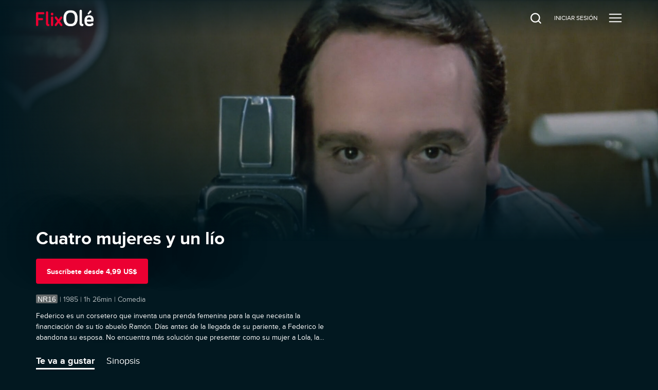

--- FILE ---
content_type: text/html; charset=utf-8
request_url: https://ver.flixole.com/watch/ad6a1c2a-6d20-4507-8c3c-795c7fdbeee3
body_size: 166976
content:
<!doctype html>
<html lang="es" prefix="og: http://ogp.me/ns#">
  <head>
    <meta charSet="utf-8" />
    
    <title data-rh="true">Cuatro mujeres y un lío - Ver ahora | Transmitir en FlixOlé</title>
    
    <meta data-rh="true" name="viewport" content="width=device-width, minimum-scale=1.0, maximum-scale=1.0, user-scalable=1.0, initial-scale=1.0"/><meta data-rh="true" name="description" content="Federico es un corsetero que inventa una prenda femenina para la que necesita la financiación de su tío abuelo Ramón. Días antes de la llegada de su pariente, a Federico le abandona su esposa. No encuentra más solución que presentar como su mujer a Lola, la criada."/><meta data-rh="true" name="og:type" property="og:type" content="video.movie"/><meta data-rh="true" name="og:title" property="og:title" content="Cuatro mujeres y un lío - Ver ahora | Transmitir en FlixOlé"/><meta data-rh="true" name="og:site_name" property="og:site_name" content="FlixOlé"/><meta data-rh="true" name="og:description" property="og:description" content="Federico es un corsetero que inventa una prenda femenina para la que necesita la financiación de su tío abuelo Ramón. Días antes de la llegada de su pariente, a Federico le abandona su esposa. No encuentra más solución que presentar como su mujer a Lola, la criada."/><meta data-rh="true" name="og:url" property="og:url" content="https://ver.flixole.com/watch/ad6a1c2a-6d20-4507-8c3c-795c7fdbeee3"/><meta data-rh="true" name="og:image" property="og:image" content="https://images.eu-west-1.prod.magine.com/vod/spanishflix/8dc2d92f-79a6-4bcf-9657-a88856155902.jpg"/><meta data-rh="true" name="apple-itunes-app" content="app-id=1232515610"/>
    <link data-rh="true" rel="icon" sizes="16x16" href="https://images.eu-west-1.prod.magine.com/i/spanishflix/l/b21de17b-d764-49b9-b238-e074d80af2a7.png"/><link data-rh="true" rel="icon" sizes="32x32" href="https://images.eu-west-1.prod.magine.com/i/spanishflix/l/e27d04af-23db-4aa0-8adc-b772be7bf92a.png"/><link data-rh="true" rel="canonical" href="https://ver.flixole.com/watch/ad6a1c2a-6d20-4507-8c3c-795c7fdbeee3"/><link data-rh="true" rel="manifest" href="/manifest.json"/>

    

    

    <style>
      
  *, *:before, *:after {
    box-sizing: border-box;
  }

  html, body, div, span, object, iframe, h1, h2, h3, h4, h5, h6, p, blockquote, pre, a, abbr, address, cite, code, del, dfn, em, img, ins, kbd, q, s, samp, small, strong, sub, sup, var, b, u, i, dl, dt, dd, ol, ul, li, fieldset, form, label, legend, table, caption, tbody, tfoot, thead, tr, th, td, article, aside, canvas, details, embed, figure, figcaption, footer, header, menu, nav, output, ruby, section, summary, time, mark, audio, video {
    margin: 0;
    padding: 0;
    border: 0;
    font-size: 100%;
    font: inherit;
    vertical-align: baseline;
  }

  /* HTML5 display-role reset for older browsers */
  article, aside, details, figcaption, figure, footer, header, menu, nav, section {
    display: block;
  }

  ol, ul {
    list-style: none;
  }

  blockquote, q {
    quotes: none;
  }

  blockquote::before, blockquote::after, q::before, q::after {
    content: '';
    content: none;
  }

  table {
    border-collapse: collapse;
    border-spacing: 0;
  }

  /* Stop IE from displaying a label with the numeric value of the range */
  input[type=range]::-ms-tooltip {
    display: none;
  }

  input, textarea, select, button {
    font: inherit;
  }

  button {
    padding: 0;
  }

  body {
    -moz-osx-font-smoothing: grayscale;
    -webkit-font-smoothing: antialiased;
    text-size-adjust: 100%;
  }

  html, body {
    width: 100%;
    min-height: 100%;
    margin: 0;
    padding: 0;
  }

  #root {
    position: relative;
    z-index: 1;

    width: 100%;
    min-height: 100%;
  }

  .hidden {
    display: none;
  }

  img {
    -webkit-user-select: none;
    user-select: none;
  }

  @media screen and (max-width: 600px) {
    html {
      font-size: 0.75em;
    }
  }

  @media screen and (max-width: 1280px) {
    html {
      font-size: 0.875em;
    }
  }

    </style>

    <style type="text/css" data-fela-rehydration="311" data-fela-type="FONT">@font-face{font-weight:400;font-style:normal;src:url('/dist/87c43ec54d679d17edd74d161b95868c.woff2') format('woff2'),url('/dist/5ccd6a4209c8716f3ee086992cee57a2.woff') format('woff');font-family:"ProximaNova"}@font-face{font-weight:400;font-style:italic;src:url('/dist/2976bf4ded4741dba9d54c04796b31dc.woff2') format('woff2'),url('/dist/f64f7191dcbca62e999a7e2501cbe681.woff') format('woff');font-family:"ProximaNova"}@font-face{font-weight:700;font-style:normal;src:url('/dist/c5af2bc1287cd7d954f515d855697ca6.woff2') format('woff2'),url('/dist/56098117928a76b163a8ea5ca9d409b1.woff') format('woff');font-family:"ProximaNova"}</style><style type="text/css" data-fela-rehydration="311" data-fela-type="STATIC">html{font-family:ProximaNova, Helvetica, sans-serif;direction:ltr;line-height:1.1;background-color:rgba(2, 24, 32, 1)}</style><style type="text/css" data-fela-rehydration="311" data-fela-type="RULE">._a{display:-webkit-box;display:-moz-box;display:-ms-flexbox;display:-webkit-flex;display:flex}._b{flex-direction:column;-webkit-box-orient:vertical;-webkit-box-direction:normal}._c{background:rgba(236, 0, 50, 1)}._d{height:3px}._e{left:0}._f{position:fixed}._g{top:0}._h{width:100%}._i{z-index:98}._j{box-shadow:0 0 10px rgba(236, 0, 50, 1), 0 0 5px rgba(236, 0, 50, 1)}._k{display:block}._l{height:100%}._m{opacity:1}._n{position:absolute}._o{right:0}._p{transform:rotate(3deg) translate(0, -4px)}._q{width:100px}._r{color:rgba(255, 255, 255, 1)}._s{height:5rem}._t{z-index:96}._u a{outline:none}._v a{-webkit-tap-highlight-color:transparent}._w button{outline:none}._x button{-webkit-tap-highlight-color:transparent}._y a:focus{outline:none}._z a:focus{box-shadow:none}._ab a:active{outline:none}._ac a:active{box-shadow:none}._ae button:focus{outline:none}._af button:focus{box-shadow:none}._ag button:active{outline:none}._ah button:active{box-shadow:none}._ai:before{content:""}._aj:before{position:absolute}._ak:before{left:0}._al:before{top:0}._am:before{right:0}._an:before{bottom:0}._ao:before{opacity:1}._ap:before{background:-webkit-linear-gradient(#021820, #021820);background:-moz-linear-gradient(#021820, #021820);background:linear-gradient(#021820, #021820)}._aq:after{content:""}._ar:after{position:absolute}._as:after{left:0}._at:after{top:0}._au:after{right:0}._av:after{bottom:0}._aw:after{opacity:0}._ax:after{background:-webkit-linear-gradient(#021820, #021820);background:-moz-linear-gradient(#021820, #021820);background:linear-gradient(#021820, #021820)}._ay{padding-left:1.5rem}._az{padding-right:1.5rem}._be{z-index:1}._bf{bottom:0}._bg{padding:inherit}._bh{align-items:center;-webkit-box-align:center}._bi{justify-content:flex-start;-webkit-box-pack:start}._bj{margin-right:0.7rem}._bk{height:3rem}._bl{width:8rem}._bm{flex-shrink:0}._bn{height:auto}._bo{width:auto}._bp{max-height:100%}._bq{max-width:100%}._br{flex-grow:1;-webkit-box-flex:1}._bs{visibility:hidden}._bt{background:none}._bu{color:inherit}._bv{box-shadow:none}._bw{-webkit-clip-path:inset(0px 0px -10px 0px);clip-path:inset(0px 0px -10px 0px)}._bx{flex-shrink:1}._by{position:static}._bz{top:5rem}._ca{padding-bottom:0}._cb{padding-top:0}._cc{font-size:0.875rem}._cd{flex-shrink:3.2}._ce> a{display:inline-block}._cf> a{width:auto}._cg{cursor:pointer}._ch{line-height:5rem}._ci{margin-left:1.5rem}._cj{text-align:center}._ck{text-decoration:none}._cl{white-space:nowrap}._cn::after{display:block}._co::after{content:attr(data-content)}._cp::after{font-weight:bold}._cq::after{height:0}._cr::after{visibility:hidden}._cs::after{overflow:hidden}._ct{background-color:rgba(6, 0, 6, .78)}._cu{z-index:103}._cv{transition:opacity 200ms ease-out;-webkit-transition:opacity 200ms ease-out;-moz-transition:opacity 200ms ease-out}._cw{opacity:0}._cx{pointer-events:none}._cy{background:rgba(2, 24, 32, 1)}._cz{box-shadow:0 0 10px 0 rgba(6, 0, 6, .18)}._da{left:auto}._db{max-width:260px}._dc{height:100vh}._dd{z-index:104}._de{transition:transform 150ms ease-out, opacity 200ms ease-in;-webkit-transition:transform 150ms ease-out, opacity 200ms ease-in;-moz-transition:transform 150ms ease-out, opacity 200ms ease-in}._df{transform:translateX(100%)}._dg{right:1.5rem}._dh{background:transparent}._di{border:0}._dj{min-height:5rem}._dk{min-width:26px}._dl{outline:0}._dm{padding:0}._dn{margin:0}._do{text-align:right}._dp{align-self:center;-ms-grid-row-align:center}._dq svg{vertical-align:middle}._dt{cursor:inherit}._du{padding-top:5rem}._dv{padding-bottom:5rem}._dw{overflow-x:hidden}._dx{overflow-y:auto}._dy::-webkit-scrollbar{width:6px}._dz::-webkit-scrollbar-track{background:transparent}._ea::-webkit-scrollbar-thumb{background-color:rgba(255,255,255,0.2)}._eb::-webkit-scrollbar-thumb{border-radius:3px}._ec::-webkit-scrollbar-thumb:hover{background-color:rgba(255,255,255,0.3)}._ed{line-height:normal}._ee{text-align:left}._ef{margin-bottom:1.5rem}._eg{font-size:1rem}._eh{width:-webkit-fit-content;width:-moz-fit-content;width:fit-content}._ei{min-height:1.25rem}._ej{margin-left:auto}._ek{display:flex !important}._el{align-items:flex-end;-webkit-box-align:end}._em{justify-content:center;-webkit-box-pack:center}._en{width:26px}._eo{padding:0 0 0px 20px}._ep{height:0}._eq{display:inline-block}._er{border:2px solid currentColor}._es{border-radius:4px}._et{padding:0.5rem 1rem}._eu{transition:background-color 200ms ease-out;-webkit-transition:background-color 200ms ease-out;-moz-transition:background-color 200ms ease-out}._ew{background-color:rgba(2, 24, 32, 1)}._ex{min-height:calc(100vh - 5rem)}._ey{background:#FFFFFF}._ez{color:#000000}._fa{font-weight:bold}._fb{padding:0.5rem 0.7rem}._fc{box-shadow:0px 2px 8px 2px #00000040}._fd{z-index:97}._fe{border-radius:6px}._ff{align-items:stretch;-webkit-box-align:stretch}._fg{flex-wrap:wrap;-webkit-box-lines:multiple}._fh{position:relative}._fm{background-position:center top}._fn{background-repeat:no-repeat}._fo{background-size:cover}._fp{outline:none}._fq{aspect-ratio:16 / 9}._fr{max-height:120vh}._fs:after{height:2px}._ft:after{width:100%}._fu:after{content:" "}._fv:after{background-color:rgba(2, 24, 32, 1)}._fw:after{bottom:-1px}._gb{padding-bottom:2.7rem}._gd{height:48vw}._ge{max-height:70vh}._gi:empty{display:none}._gj{font-size:2.5rem}._gk{text-shadow:0px 4px 100px rgba(2, 24, 32, 1)}._gl{word-break:break-word}._gn{justify-content:start;-webkit-box-pack:start}._go{row-gap:0.7rem}._gs{border:0 none}._gt{-webkit-user-select:none;-moz-user-select:none;-ms-user-select:none;user-select:none}._gu{min-width:auto}._gv{height:3.5rem}._gw{line-height:3.3rem}._gx{align-content:center}._gy[disabled]{display:-webkit-box;display:-moz-box;display:-ms-flexbox;display:-webkit-flex;display:flex}._gz[disabled]{align-items:center;-webkit-box-align:center}._ha[disabled]{justify-content:center;-webkit-box-pack:center}._hb[disabled]{color:rgba(255,255,255,0.7)}._hc[disabled]{background-color:rgba(236, 0, 50, 0.7)}._hd[disabled] svg{color:rgba(255, 255, 255, 1)}._he[disabled] svg{opacity:0.7}._hf{transition:background-color 0.2s ease-in-out;-webkit-transition:background-color 0.2s ease-in-out;-moz-transition:background-color 0.2s ease-in-out}._hg{background-color:rgba(236, 0, 50, 1)}._hj{margin-right:1.5rem}._ho{width:1px}._hp{height:1.5rem}._hs{margin-bottom:1rem}._ht{color:rgba(255, 255, 255, 0.7)}._hu{overflow:hidden}._hv{text-overflow:ellipsis}._hw{-word-wrap:break-word}._hx{-overflow-wrap:break-word}._hy{transition:max-height 0.1s;-webkit-transition:max-height 0.1s;-moz-transition:max-height 0.1s}._id{background-color:rgba(128, 128, 128, .8)}._ie{color:#FFFFFF}._if{padding:1px 3px 0px}._ig{border-radius:2px}._ih{font-family:Arial, sans-serif}._ii{font-weight:normal}._ij{line-height:1.2em}._ik{word-wrap:normal}._il{line-height:1.5em}._ir{margin-top:-2.2rem}._is{min-height:calc(100vh - 5rem - 1.5rem)}._it{scroll-margin:calc(5rem + 1.5rem)}._iu> div:nth-child(2){width:100%}._iv{width:1.5rem}._iw{z-index:10}._ix{margin-left:-1.5rem}._iy{padding:0 0 3px}._iz{vertical-align:top}._ja{border-bottom:3px solid transparent}._jb:last-child{margin-right:0}._jc{font-size:1.25rem}._jd{line-height:1.6}._je{border-bottom-color:rgba(255, 255, 255, 1)}._jf{margin-right:-1.5rem}._jg{padding-top:1.5rem}._jh{padding-bottom:1.5rem}._ji{display:-ms-grid;display:grid}._jj{grid-gap:1.125rem}._jk{justify-content:space-between;-webkit-box-pack:justify}._jw{align-items:flex-start;-webkit-box-align:start}._jy{transition:0.2s ease-in-out;-webkit-transition:0.2s ease-in-out;-moz-transition:0.2s ease-in-out}._jz{background-color:rgba(255, 255, 255, 0.08)}._ka::before{content:""}._kb::before{display:block}._kc::before{width:100%}._kd::before{padding-top:147.36842105263156%}._ke{z-index:1000}._kf{background-color:inherit}._kg{display:none}._kh{min-height:inherit}._ki{margin-bottom:3rem}._kj{font-size:1.5rem}._kk{letter-spacing:1.3px}._kl{line-height:2rem}._km{padding:5px}._kn{margin-right:0.5rem}._ko{color:rgba(236, 0, 50, 1)}._kp{fill:rgba(236, 0, 50, 1)}._kq{stroke:rgba(236, 0, 50, 1)}._kr{border-top:1px solid rgba(255, 255, 255, 0.08)}._ks{padding-bottom:1rem}._kt{margin-bottom:0.5rem}._ku:not(:first-of-type){border-left:1px solid rgba(255, 255, 255, 0.7)}._kv{padding:0 0.7rem}._kx:before{background:-webkit-linear-gradient(rgba(2,24,32,0.6), rgba(2,24,32,0));background:-moz-linear-gradient(rgba(2,24,32,0.6), rgba(2,24,32,0));background:linear-gradient(rgba(2,24,32,0.6), rgba(2,24,32,0))}._ky:before{transition:opacity 200ms ease-out;-webkit-transition:opacity 200ms ease-out;-moz-transition:opacity 200ms ease-out}._kz:after{transition:opacity 200ms ease-in;-webkit-transition:opacity 200ms ease-in;-moz-transition:opacity 200ms ease-in}._cm:hover{font-weight:bold}._ev:hover{background-color:rgba(255,255,255,0.2)}._hh:hover:not([disabled]){background-color:#b90027}._kw:hover{text-decoration:underline}</style><style type="text/css" data-fela-rehydration="311" data-fela-type="RULE" data-fela-support="true">@supports (-webkit-line-clamp: 1){._hz{visibility:visible}._ia{display:-webkit-box}._ib{-webkit-box-orient:vertical}._ic{-webkit-line-clamp:1}._iq{-webkit-line-clamp:3}}</style><style type="text/css" data-fela-rehydration="311" data-fela-type="RULE" media="screen and (min-width: 600px)">._fy{background-image:-webkit-linear-gradient(270deg, rgba(0,0,0,0) 50%, rgba(2, 24, 32, 1) 100%), -webkit-linear-gradient(180deg, rgba(0,0,0,0) 50%, rgba(2, 24, 32, 1) 100%), url(https://images.eu-west-1.prod.magine.com/i/spanishflix/v/fa6fc956-f952-4355-aeac-5a90002cf722.jpg?height=540&width=960&op=clip);background-image:-moz-linear-gradient(270deg, rgba(0,0,0,0) 50%, rgba(2, 24, 32, 1) 100%), -moz-linear-gradient(180deg, rgba(0,0,0,0) 50%, rgba(2, 24, 32, 1) 100%), url(https://images.eu-west-1.prod.magine.com/i/spanishflix/v/fa6fc956-f952-4355-aeac-5a90002cf722.jpg?height=540&width=960&op=clip);background-image:linear-gradient(270deg, rgba(0,0,0,0) 50%, rgba(2, 24, 32, 1) 100%), linear-gradient(180deg, rgba(0,0,0,0) 50%, rgba(2, 24, 32, 1) 100%), url(https://images.eu-west-1.prod.magine.com/i/spanishflix/v/fa6fc956-f952-4355-aeac-5a90002cf722.jpg?height=540&width=960&op=clip)}._gp{margin-right:0.7rem}._gq{width:auto}._gr:empty{display:none}._hm{margin-right:2.5rem}._jx{flex-direction:column;-webkit-box-orient:vertical;-webkit-box-direction:normal}</style><style type="text/css" data-fela-rehydration="311" data-fela-type="RULE" media="screen and (min-width: 960px)">._bc{padding-left:5.0rem}._bd{padding-right:5.0rem}._ds{right:2.5rem}._fi{height:100vh}._fj{max-height:70vw}._fk{min-height:33.65rem}._fz{background-image:-webkit-linear-gradient(270deg, rgba(0,0,0,0) 50%, rgba(2, 24, 32, 1) 100%), -webkit-linear-gradient(180deg, rgba(0,0,0,0) 50%, rgba(2, 24, 32, 1) 100%), url(https://images.eu-west-1.prod.magine.com/i/spanishflix/v/fa6fc956-f952-4355-aeac-5a90002cf722.jpg?height=720&width=1280&op=clip);background-image:-moz-linear-gradient(270deg, rgba(0,0,0,0) 50%, rgba(2, 24, 32, 1) 100%), -moz-linear-gradient(180deg, rgba(0,0,0,0) 50%, rgba(2, 24, 32, 1) 100%), url(https://images.eu-west-1.prod.magine.com/i/spanishflix/v/fa6fc956-f952-4355-aeac-5a90002cf722.jpg?height=720&width=1280&op=clip);background-image:linear-gradient(270deg, rgba(0,0,0,0) 50%, rgba(2, 24, 32, 1) 100%), linear-gradient(180deg, rgba(0,0,0,0) 50%, rgba(2, 24, 32, 1) 100%), url(https://images.eu-west-1.prod.magine.com/i/spanishflix/v/fa6fc956-f952-4355-aeac-5a90002cf722.jpg?height=720&width=1280&op=clip)}._gc{position:absolute}._gf{height:0}._gg:empty{display:none}._gh{width:50%}._hi{width:0}._hn{margin-right:0}._im{display:-webkit-box;display:-moz-box;display:-ms-flexbox;display:-webkit-flex;display:flex}._in{justify-content:space-between;-webkit-box-pack:justify}</style><style type="text/css" data-fela-rehydration="311" data-fela-type="RULE" media="screen and (min-width: 1280px)">._ga{background-image:-webkit-linear-gradient(270deg, rgba(0,0,0,0) 50%, rgba(2, 24, 32, 1) 100%), -webkit-linear-gradient(180deg, rgba(0,0,0,0) 50%, rgba(2, 24, 32, 1) 100%), url(https://images.eu-west-1.prod.magine.com/i/spanishflix/v/fa6fc956-f952-4355-aeac-5a90002cf722.jpg?height=1080&width=1920&op=clip);background-image:-moz-linear-gradient(270deg, rgba(0,0,0,0) 50%, rgba(2, 24, 32, 1) 100%), -moz-linear-gradient(180deg, rgba(0,0,0,0) 50%, rgba(2, 24, 32, 1) 100%), url(https://images.eu-west-1.prod.magine.com/i/spanishflix/v/fa6fc956-f952-4355-aeac-5a90002cf722.jpg?height=1080&width=1920&op=clip);background-image:linear-gradient(270deg, rgba(0,0,0,0) 50%, rgba(2, 24, 32, 1) 100%), linear-gradient(180deg, rgba(0,0,0,0) 50%, rgba(2, 24, 32, 1) 100%), url(https://images.eu-west-1.prod.magine.com/i/spanishflix/v/fa6fc956-f952-4355-aeac-5a90002cf722.jpg?height=1080&width=1920&op=clip)}</style><style type="text/css" data-fela-rehydration="311" data-fela-type="RULE" media="screen and (min-width: 1920px)">._fl{min-height:50rem}._gm{font-size:3.75rem}._hq{width:1px}._hr{height:5.5rem}._io{margin-bottom:3rem}._ip:empty{display:none}._jv{grid-template-columns:repeat(auto-fill, 9.5em);-ms-grid-columns:repeat(auto-fill, 9.5em)}</style><style type="text/css" data-fela-rehydration="311" data-fela-type="RULE" media="screen and (max-width: 1920px) and (min-width: 1280px)">._ju{grid-template-columns:repeat(10, 1fr);-ms-grid-columns:repeat(10, 1fr)}</style><style type="text/css" data-fela-rehydration="311" data-fela-type="RULE" media="screen and (max-width: 1280px) and (min-width: 960px)">._jt{grid-template-columns:repeat(8, 1fr);-ms-grid-columns:repeat(8, 1fr)}</style><style type="text/css" data-fela-rehydration="311" data-fela-type="RULE" media="screen and (max-width: 960px) and (min-width: 600px)">._ba{padding-left:2.5rem}._bb{padding-right:2.5rem}._dr{right:2.5rem}._js{grid-template-columns:repeat(6, 1fr);-ms-grid-columns:repeat(6, 1fr)}</style><style type="text/css" data-fela-rehydration="311" data-fela-type="RULE" media="screen and (max-width: 600px) and (min-width: 401px)">._jr{grid-template-columns:repeat(4, 1fr);-ms-grid-columns:repeat(4, 1fr)}</style><style type="text/css" data-fela-rehydration="311" data-fela-type="RULE" media="screen and (max-width: 599px)">._fx{background-image:-webkit-linear-gradient(270deg, rgba(0,0,0,0) 50%, rgba(2, 24, 32, 1) 100%), -webkit-linear-gradient(180deg, rgba(0,0,0,0) 50%, rgba(2, 24, 32, 1) 100%), url(https://images.eu-west-1.prod.magine.com/i/spanishflix/v/fa6fc956-f952-4355-aeac-5a90002cf722.jpg?height=338&width=600);background-image:-moz-linear-gradient(270deg, rgba(0,0,0,0) 50%, rgba(2, 24, 32, 1) 100%), -moz-linear-gradient(180deg, rgba(0,0,0,0) 50%, rgba(2, 24, 32, 1) 100%), url(https://images.eu-west-1.prod.magine.com/i/spanishflix/v/fa6fc956-f952-4355-aeac-5a90002cf722.jpg?height=338&width=600);background-image:linear-gradient(270deg, rgba(0,0,0,0) 50%, rgba(2, 24, 32, 1) 100%), linear-gradient(180deg, rgba(0,0,0,0) 50%, rgba(2, 24, 32, 1) 100%), url(https://images.eu-west-1.prod.magine.com/i/spanishflix/v/fa6fc956-f952-4355-aeac-5a90002cf722.jpg?height=338&width=600)}._hk{width:100%}._hl:empty{display:none}</style><style type="text/css" data-fela-rehydration="311" data-fela-type="RULE" media="screen and (max-width: 400px)">._jq{grid-template-columns:repeat(2, 1fr);-ms-grid-columns:repeat(2, 1fr)}</style><style type="text/css" data-fela-rehydration="311" data-fela-type="RULE" media="all and (-ms-high-contrast: none), (-ms-high-contrast: active)">._jl{display:-webkit-box;display:-moz-box;display:-ms-flexbox;display:-webkit-flex;display:flex}._jm{flex-wrap:wrap;-webkit-box-lines:multiple}._jn{justify-content:flex-start;-webkit-box-pack:start}._jo> *{flex:0 0 9.5rem}._jp> *{margin:1.125rem}</style>

    
    <script data-rh="true" >
(function(w,d,s,l,i){w[l]=w[l]||[];w[l].push({'gtm.start':
new Date().getTime(),event:'gtm.js'});var f=d.getElementsByTagName(s)[0],
j=d.createElement(s),dl=l!='dataLayer'?'&l='+l:'';j.async=true;j.src=
'https://www.googletagmanager.com/gtm.js?id='+i+dl;f.parentNode.insertBefore(j,f);
})(window,document,'script','dataLayer','GTM-T8N64SC');
              </script><script data-rh="true" type="application/ld+json">{"@context":"https://schema.org","@type":"Movie","name":"Cuatro mujeres y un lío","description":"Federico es un corsetero que inventa una prenda femenina para la que necesita la financiación de su tío abuelo Ramón. Días antes de la llegada de su pariente, a Federico le abandona su esposa. No encuentra más solución que presentar como su mujer a Lola, la criada.","image":"https://images.eu-west-1.prod.magine.com/vod/spanishflix/8dc2d92f-79a6-4bcf-9657-a88856155902.jpg","url":"https://ver.flixole.com/watch/ad6a1c2a-6d20-4507-8c3c-795c7fdbeee3","datePublished":"1985","contentRating":"NR16","duration":"PT1H26M","genre":["Comedia"],"actor":[{"@type":"Person","name":"Juanito Navarro"},{"@type":"Person","name":"Loreta Tovar"},{"@type":"Person","name":"Marta Valverde"},{"@type":"Person","name":"Antonio Ozores"},{"@type":"Person","name":"Fedra Lorente"},{"@type":"Person","name":"Pilar Bardem"},{"@type":"Person","name":"Fernando Esteso"},{"@type":"Person","name":"Adriana Vega"}],"director":[{"@type":"Person","name":"Mariano Ozores"}],"offers":[{"@type":"Offer","name":"PLAN MENSUAL","price":"4.99","priceCurrency":"USD","availability":"https://schema.org/InStock"},{"@type":"Offer","name":"PLAN ANUAL","price":"49.99","priceCurrency":"USD","availability":"https://schema.org/InStock"}]}</script>
    

    
  </head>

  <body >
    <div id="root" className="root"><div class="e2e-appview _a _b"><header scroll="false" class=" _r _s _f _g _e _o _t _u _v _w _x _y _z _ab _ac _ae _af _ag _ah _ai _aj _ak _al _am _an _ao _kx _ky _aq _ar _as _at _au _av _aw _ax _kz _ay _az _ba _bb _bc _bd"><div class=" _n _be _e _g _o _bf _bg _bh _a _bi _l"><div><a href="https://ver.flixole.com/" class=" _bj _a _bk _bl _bh _bm"><img src="https://images.eu-west-1.prod.magine.com/i/spanishflix/l/7dbba858-74e8-4de5-8652-a2a88a170953.png" alt="FlixOlé" class=" _bn _bo _bp _bq"/></a></div><div class=" _a _br _bs"><div class=" "><nav data-cy="top-navigation-horizontal" class=" _bt _bu _bv _bw _br _bx _e _by _bz _h _s _ca _cb _a"><div class=" _a _h _cc _cd _bi _ce _cf"><a href="https://ver.flixole.com/" data-content="INICIO" class=" _cg _bu _k _ch _ci _cj _ck _cl _cm _cn _co _cp _cq _cr _cs">INICIO</a><a href="https://ver.flixole.com/collections/8625b78d-f84e-43e8-a2f4-408843445565" data-content="GÉNEROS" class=" _cg _bu _k _ch _ci _cj _ck _cl _cm _cn _co _cp _cq _cr _cs">GÉNEROS</a><a href="https://ver.flixole.com/genres/f8a06878-fc21-4ca9-846e-6655b9fd4114" data-content="NUESTROS DIRECTORES" class=" _cg _bu _k _ch _ci _cj _ck _cl _cm _cn _co _cp _cq _cr _cs">NUESTROS DIRECTORES</a><a href="https://ver.flixole.com/genres/8e90f348-d776-4581-8cf8-712e74cd8fe0" data-content="NUESTROS ACTORES" class=" _cg _bu _k _ch _ci _cj _ck _cl _cm _cn _co _cp _cq _cr _cs">NUESTROS ACTORES</a><a href="https://ver.flixole.com/genres/b74f79de-c4fa-412a-9e9e-bf779a32718b" data-content="NUESTRAS COLECCIONES" class=" _cg _bu _k _ch _ci _cj _ck _cl _cm _cn _co _cp _cq _cr _cs">NUESTRAS COLECCIONES</a></div></nav></div><div class=" _f _g _e _o _bf _ct _cu _cv _cw _cx"></div><nav data-cy="top-navigation-vertical" class=" _cy _r _cz _bw _br _bx _da _n _g _h _db _o _dc _dd _de _df _cw"><button class=" _n _g _dg _dh _di _bu _cg _k _dj _dk _dl _dm _dn _do _dp _be _dq _dr _ds"><svg xmlns="http://www.w3.org/2000/svg" xmlns:xlink="http://www.w3.org/1999/xlink" fill="currentColor" height="26" width="26" viewBox="0 0 24 24" style="opacity:1" data-cy="close-icon" class=" _dt"><path d="M19 6.41L17.59 5 12 10.59 6.41 5 5 6.41 10.59 12 5 17.59 6.41 19 12 13.41 17.59 19 19 17.59 13.41 12z"></path><path d="M0 0h24v24H0z" fill="none"></path></svg></button><div class=" _k _h _cc _du _bi _dv _l _dw _dx _dy _dz _ea _eb _ec"><a href="https://ver.flixole.com/" data-content="INICIO" class=" _cg _bu _k _ed _ci _ee _ck _cl _cm _cn _co _cp _cq _cr _cs _ef _eg _eh _ei">INICIO</a><a href="https://ver.flixole.com/collections/8625b78d-f84e-43e8-a2f4-408843445565" data-content="GÉNEROS" class=" _cg _bu _k _ed _ci _ee _ck _cl _cm _cn _co _cp _cq _cr _cs _ef _eg _eh _ei">GÉNEROS</a><a href="https://ver.flixole.com/genres/f8a06878-fc21-4ca9-846e-6655b9fd4114" data-content="NUESTROS DIRECTORES" class=" _cg _bu _k _ed _ci _ee _ck _cl _cm _cn _co _cp _cq _cr _cs _ef _eg _eh _ei">NUESTROS DIRECTORES</a><a href="https://ver.flixole.com/genres/8e90f348-d776-4581-8cf8-712e74cd8fe0" data-content="NUESTROS ACTORES" class=" _cg _bu _k _ed _ci _ee _ck _cl _cm _cn _co _cp _cq _cr _cs _ef _eg _eh _ei">NUESTROS ACTORES</a><a href="https://ver.flixole.com/genres/b74f79de-c4fa-412a-9e9e-bf779a32718b" data-content="NUESTRAS COLECCIONES" class=" _cg _bu _k _ed _ci _ee _ck _cl _cm _cn _co _cp _cq _cr _cs _ef _eg _eh _ei">NUESTRAS COLECCIONES</a></div></nav><div data-cy="persistent-navigation" class=" _a _bh _ej _bm _cc"><nav class=" _a _bh"><a href="https://ver.flixole.com/search" data-content="BUSCAR" class=" _cg _bu _ek _ch _ci _cj _ck _cl _cm _b _el _em _dj _en _cn _co _cp _cq _cr _cs"><svg xmlns="http://www.w3.org/2000/svg" xmlns:xlink="http://www.w3.org/1999/xlink" fill="currentColor" height="26" width="26" viewBox="0 0 18 18" style="opacity:1" class=" _dt"><g transform="translate(2, 2.25) scale(0.8)"><path d="M17 17L13.1394 13.1394M13.1394 13.1394C14.4263 11.8526 15.2222 10.0748 15.2222 8.11111C15.2222 4.18375 12.0385 1 8.11111 1C4.18375 1 1 4.18375 1 8.11111C1 12.0385 4.18375 15.2222 8.11111 15.2222C10.0748 15.2222 11.8526 14.4263 13.1394 13.1394Z" stroke="currentColor" stroke-width="2" stroke-linecap="round" stroke-linejoin="round" fill="none"></path></g></svg><div aria-hidden="true" style="font-weight:normal;margin-left:calc(26 + 14px - 40px)" class=" _eo _bs _ep">Buscar</div></a><a href="https://ver.flixole.com/log-in" class="e2e-log-in _cg _bu _k _ch _ci _cj _ck _cl _cm _cn _co _cp _cq _cr _cs" data-content="INICIAR SESIÓN"><span data-i18n="logIn" class=" ">INICIAR SESIÓN</span></a><a href="https://ver.flixole.com/create-account" data-content="Regístrate" class=" _cg _bu _eq _cj _ck _cl _er _es _et _ci _eu _ev"><span data-i18n="menu.signUp" class=" ">Regístrate</span></a></nav></div></div></div></header><div class=" _ew _r _a _b _br _ex _h"><div id="tooltip"></div><div id="modal"></div><div class=" _br _a _ff _fg"><div class=" _a _b _h"><div class=" _fh _fi _fj _fk _fl"><div class=" _n _fm _fn _fo _a _fp _h _fq _fr _ar _fs _ft _fu _fv _as _fw _fx _fy _fz _fk _ga _fl"></div><div class=" _fh _bf _cb _gb _ee _h _ay _az _ba _bb _bc _bd _gc"><div class=" _gd _ge _gf _gg"></div><div class=" _ef _gh _gg _gi"><h1 class=" _r _gj _fa _gk _gl _gm">Cuatro mujeres y un lío</h1></div><div class=" _a _gn _fg _go _gi"><div class=" _h _gp _gq _gr _gi"><button data-cy="SubscribeType-button" data-id="details-link" data-value="offer-button/SubscribeType" class=" _gs _es _cj _fp _gt _cg _k _h _gu _gv _gw _gx _ay _az _ck _gy _gz _ha _hb _hc _hd _he _fa _hf _cl _r _hg _hh"><span data-i18n="offer.subscribe" class=" ">Suscríbete</span> <span data-i18n="fromPrice" class=" ">desde <span class=" ">4,99 US$</span></span></button></div><div class=" _h _hi _gg"></div><div class=" _hj _a _hk _hl _hm _gr _hn _gg _gi"></div></div><div class=" _ho _hp _hq _hr"></div><div class=" _hs _gh _gg _gi"><span class=" _ht _eg _gk _hu _hv _hw _hx _hy _hz _ia _ib _ic"><div class=" _eq _id _ie _if _ig _ih _ii _ij _ik _cl">NR16</div> | <!-- -->1985 | 1h 26min | Comedia</span></div><div class=" _il _im _in _gg _gi"><div class=" _hs _gh _gg _io _ip _gi"><span class=" _eg _gk _hu _hv _hw _hx _hy _hz _ia _ib _iq">Federico es un corsetero que inventa una prenda femenina para la que necesita la financiación de su tío abuelo Ramón. Días antes de la llegada de su pariente, a Federico le abandona su esposa. No encuentra más solución que presentar como su mujer a Lola, la criada.</span></div></div></div></div><div class=" _a _b _bh _h _be _ay _az _ba _bb _bc _bd"><div class=" _ir _h _is _gi"><div><div id="tabBar" class=" _r _fh _a _it _iu"><div class=" _a _bh _em _cg _cj _g _bf _gt _iv _iw _bs _ix _iy">❮</div><div class=" _hu"><div class=" _eq _cl"><div style="transform:translate3d(0px, 0, 0)"><div selected="" role="tab" type="material2" data-content="Te va a gustar" class=" _eq _iz _cl _cj _ja _cg _gt _hj _jb _cn _co _cp _cq _cr _cs _jc _jd _je _fa">Te va a gustar</div><div role="tab" type="material2" data-content="Sinopsis" class=" _eq _iz _cl _cj _ja _cg _gt _hj _jb _cn _co _cp _cq _cr _cs _jc _jd">Sinopsis</div></div></div></div><div class=" _a _bh _em _cg _cj _g _bf _gt _iv _iw _bs _jf _iy">❯</div></div><div class=" _k _gi"><div label="Te va a gustar" class=" _jg _jh _gi"><div class=" _ji _jj _jk _jl _jm _jn _jo _jp _jq _jr _js _jt _ju _jv"><div><a href="https://ver.flixole.com/watch/69080414-fec1-4a5d-812b-2f7e9260af62" class="e2e-asset _a _fh _b _jw _h _jx _gr _gi _r _ck"><div class=" _fh _h _gi"><div class=" _fh _gi"><div class="_jy _jz _fh _k _h _ka _kb _kc _kd _fe"><img alt="Olvida los tambores" loading="lazy" src="https://images.eu-west-1.prod.magine.com/vod/spanishflix/529ba907-41ec-484c-bf6b-ccc6a8e6f910.jpg?height=224&amp;width=152" class="_k _bn _h _fe _n _g _e _jy _cw"/></div><div class=" _n _o _bf _e _a _b _jw _gi"></div></div></div></a></div><div><a href="https://ver.flixole.com/watch/76235a3a-a126-485d-bfa1-0d591f1ef57a" class="e2e-asset _a _fh _b _jw _h _jx _gr _gi _r _ck"><div class=" _fh _h _gi"><div class=" _fh _gi"><div class="_jy _jz _fh _k _h _ka _kb _kc _kd _fe"><img alt="Operación plus ultra" loading="lazy" src="https://images.eu-west-1.prod.magine.com/vod/spanishflix/dc073f15-2859-41f4-83f6-291c2bdf88f4.jpg?height=224&amp;width=152" class="_k _bn _h _fe _n _g _e _jy _cw"/></div><div class=" _n _o _bf _e _a _b _jw _gi"></div></div></div></a></div><div><a href="https://ver.flixole.com/watch/bd9f9f25-63f7-4f0b-81d1-2e2037df7899" class="e2e-asset _a _fh _b _jw _h _jx _gr _gi _r _ck"><div class=" _fh _h _gi"><div class=" _fh _gi"><div class="_jy _jz _fh _k _h _ka _kb _kc _kd _fe"><img alt="Padre no hay más que dos" loading="lazy" src="https://images.eu-west-1.prod.magine.com/vod/spanishflix/c03d82b1-bce2-4d14-b7ce-91759ce4b201.jpg?height=224&amp;width=152" class="_k _bn _h _fe _n _g _e _jy _cw"/></div><div class=" _n _o _bf _e _a _b _jw _gi"></div></div></div></a></div><div><a href="https://ver.flixole.com/watch/c82ca18a-4bbe-4268-9296-9a634bea9b16" class="e2e-asset _a _fh _b _jw _h _jx _gr _gi _r _ck"><div class=" _fh _h _gi"><div class=" _fh _gi"><div class="_jy _jz _fh _k _h _ka _kb _kc _kd _fe"><img alt="Pápa Piquillo" loading="lazy" src="https://images.eu-west-1.prod.magine.com/vod/spanishflix/a75a56a1-04f0-4079-a7b2-de077a5a598f.jpg?height=224&amp;width=152" class="_k _bn _h _fe _n _g _e _jy _cw"/></div><div class=" _n _o _bf _e _a _b _jw _gi"></div></div></div></a></div><div><a href="https://ver.flixole.com/watch/121e276c-ab73-476a-af63-188623d21753" class="e2e-asset _a _fh _b _jw _h _jx _gr _gi _r _ck"><div class=" _fh _h _gi"><div class=" _fh _gi"><div class="_jy _jz _fh _k _h _ka _kb _kc _kd _fe"><img alt="Paella today" loading="lazy" src="https://images.eu-west-1.prod.magine.com/vod/spanishflix/5345f3f0-23a7-4233-856a-ee3dfbc50212.jpg?height=224&amp;width=152" class="_k _bn _h _fe _n _g _e _jy _cw"/></div><div class=" _n _o _bf _e _a _b _jw _gi"></div></div></div></a></div><div><a href="https://ver.flixole.com/watch/8eea04d2-f60e-4837-9821-c49f600331c7" class="e2e-asset _a _fh _b _jw _h _jx _gr _gi _r _ck"><div class=" _fh _h _gi"><div class=" _fh _gi"><div class="_jy _jz _fh _k _h _ka _kb _kc _kd _fe"><img alt="Pata negra" loading="lazy" src="https://images.eu-west-1.prod.magine.com/vod/spanishflix/82275541-2119-4acd-9f17-4601132c0356.jpg?height=224&amp;width=152" class="_k _bn _h _fe _n _g _e _jy _cw"/></div><div class=" _n _o _bf _e _a _b _jw _gi"></div></div></div></a></div><div><a href="https://ver.flixole.com/watch/64cb2e73-3177-487b-8ddf-634e361b613d" class="e2e-asset _a _fh _b _jw _h _jx _gr _gi _r _ck"><div class=" _fh _h _gi"><div class=" _fh _gi"><div class="_jy _jz _fh _k _h _ka _kb _kc _kd _fe"><img alt="Pasodoble" loading="lazy" src="https://images.eu-west-1.prod.magine.com/vod/spanishflix/c51f3f8c-2f8d-4a0b-bc1d-a8955cfcf1db.jpg?height=224&amp;width=152" class="_k _bn _h _fe _n _g _e _jy _cw"/></div><div class=" _n _o _bf _e _a _b _jw _gi"></div></div></div></a></div><div><a href="https://ver.flixole.com/watch/f0420b73-db7e-4414-b9ae-54f19a527097" class="e2e-asset _a _fh _b _jw _h _jx _gr _gi _r _ck"><div class=" _fh _h _gi"><div class=" _fh _gi"><div class="_jy _jz _fh _k _h _ka _kb _kc _kd _fe"><img alt="Pelotazo nacional" loading="lazy" src="https://images.eu-west-1.prod.magine.com/i/spanishflix/v/152c202b-c73f-4646-b79b-1984244bf7da.jpg?height=224&amp;width=152" class="_k _bn _h _fe _n _g _e _jy _cw"/></div><div class=" _n _o _bf _e _a _b _jw _gi"></div></div></div></a></div><div><a href="https://ver.flixole.com/watch/4f62caf4-bffe-404b-b9a1-fcf058bfaad2" class="e2e-asset _a _fh _b _jw _h _jx _gr _gi _r _ck"><div class=" _fh _h _gi"><div class=" _fh _gi"><div class="_jy _jz _fh _k _h _ka _kb _kc _kd _fe"><img alt="Verano azul" loading="lazy" src="https://images.eu-west-1.prod.magine.com/vod/spanishflix/69d54713-5a94-425a-be99-89201b7b4505.jpg?height=224&amp;width=152" class="_k _bn _h _fe _n _g _e _jy _cw"/></div><div class=" _n _o _bf _e _a _b _jw _gi"></div></div></div></a></div><div><a href="https://ver.flixole.com/watch/cdb01b39-d756-4ffb-9c08-efc701e3cd31" class="e2e-asset _a _fh _b _jw _h _jx _gr _gi _r _ck"><div class=" _fh _h _gi"><div class=" _fh _gi"><div class="_jy _jz _fh _k _h _ka _kb _kc _kd _fe"><img alt="Honorables sinvergüenzas" loading="lazy" src="https://images.eu-west-1.prod.magine.com/vod/spanishflix/6a1d7408-9a3f-455a-a07e-e98dc5b0fa33.jpg?height=224&amp;width=152" class="_k _bn _h _fe _n _g _e _jy _cw"/></div><div class=" _n _o _bf _e _a _b _jw _gi"></div></div></div></a></div><div><a href="https://ver.flixole.com/watch/d165adc0-a4d4-4463-8da0-9a005c5efbfb" class="e2e-asset _a _fh _b _jw _h _jx _gr _gi _r _ck"><div class=" _fh _h _gi"><div class=" _fh _gi"><div class="_jy _jz _fh _k _h _ka _kb _kc _kd _fe"><img alt="Hienas" loading="lazy" src="https://images.eu-west-1.prod.magine.com/vod/spanishflix/6d34ed26-b034-4065-b694-e7b6dfd49897.jpg?height=224&amp;width=152" class="_k _bn _h _fe _n _g _e _jy _cw"/></div><div class=" _n _o _bf _e _a _b _jw _gi"></div></div></div></a></div><div><a href="https://ver.flixole.com/watch/2d13733a-5c6b-4483-acfd-e627e1d998e4" class="e2e-asset _a _fh _b _jw _h _jx _gr _gi _r _ck"><div class=" _fh _h _gi"><div class=" _fh _gi"><div class="_jy _jz _fh _k _h _ka _kb _kc _kd _fe"><img alt="Un paso al frente" loading="lazy" src="https://images.eu-west-1.prod.magine.com/i/spanishflix/v/48e3acaa-0868-4b7f-ab01-1d5f6dde8912.jpg?height=224&amp;width=152" class="_k _bn _h _fe _n _g _e _jy _cw"/></div><div class=" _n _o _bf _e _a _b _jw _gi"></div></div></div></a></div><div><a href="https://ver.flixole.com/watch/89254b5f-3309-4185-b0d4-7876a9038d99" class="e2e-asset _a _fh _b _jw _h _jx _gr _gi _r _ck"><div class=" _fh _h _gi"><div class=" _fh _gi"><div class="_jy _jz _fh _k _h _ka _kb _kc _kd _fe"><img alt="Los jueves, milagro" loading="lazy" src="https://images.eu-west-1.prod.magine.com/vod/spanishflix/799da5e0-db6f-48ed-b41e-b08e41adc8ae.jpg?height=224&amp;width=152" class="_k _bn _h _fe _n _g _e _jy _cw"/></div><div class=" _n _o _bf _e _a _b _jw _gi"></div></div></div></a></div><div><a href="https://ver.flixole.com/watch/644f6bcc-9096-4ca7-87d0-2913e6d2fad8" class="e2e-asset _a _fh _b _jw _h _jx _gr _gi _r _ck"><div class=" _fh _h _gi"><div class=" _fh _gi"><div class="_jy _jz _fh _k _h _ka _kb _kc _kd _fe"><img alt="Don Cleque, flautista" loading="lazy" src="https://images.eu-west-1.prod.magine.com/i/spanishflix/v/d318b565-982d-44ec-befb-d94cc75cdce8.jpg?height=224&amp;width=152" class="_k _bn _h _fe _n _g _e _jy _cw"/></div><div class=" _n _o _bf _e _a _b _jw _gi"></div></div></div></a></div><div><a href="https://ver.flixole.com/watch/0ae60bef-402a-4e66-b1e7-c9fb8150e636" class="e2e-asset _a _fh _b _jw _h _jx _gr _gi _r _ck"><div class=" _fh _h _gi"><div class=" _fh _gi"><div class="_jy _jz _fh _k _h _ka _kb _kc _kd _fe"><img alt="¡Cómo sois las mujeres!" loading="lazy" src="https://images.eu-west-1.prod.magine.com/i/spanishflix/v/822d251d-60fb-47d8-ad8b-99d57631d80c.jpg?height=224&amp;width=152" class="_k _bn _h _fe _n _g _e _jy _cw"/></div><div class=" _n _o _bf _e _a _b _jw _gi"></div></div></div></a></div><div><a href="https://ver.flixole.com/watch/dd74190f-8199-476d-b21d-d1986b11b21d" class="e2e-asset _a _fh _b _jw _h _jx _gr _gi _r _ck"><div class=" _fh _h _gi"><div class=" _fh _gi"><div class="_jy _jz _fh _k _h _ka _kb _kc _kd _fe"><img alt="(A)Normal" loading="lazy" src="https://images.eu-west-1.prod.magine.com/vod/spanishflix/c40581a0-f77f-4a32-9b49-9a8ca7638f0c.jpg?height=224&amp;width=152" class="_k _bn _h _fe _n _g _e _jy _cw"/></div><div class=" _n _o _bf _e _a _b _jw _gi"></div></div></div></a></div><div><a href="https://ver.flixole.com/watch/47cf5a62-8a7b-4684-b47a-4b7702f9a574" class="e2e-asset _a _fh _b _jw _h _jx _gr _gi _r _ck"><div class=" _fh _h _gi"><div class=" _fh _gi"><div class="_jy _jz _fh _k _h _ka _kb _kc _kd _fe"><img alt="¡Oh, cielos!" loading="lazy" src="https://images.eu-west-1.prod.magine.com/vod/spanishflix/5adcbf78-611f-44d1-9e4c-eca831c239a5.jpg?height=224&amp;width=152" class="_k _bn _h _fe _n _g _e _jy _cw"/></div><div class=" _n _o _bf _e _a _b _jw _gi"></div></div></div></a></div><div><a href="https://ver.flixole.com/watch/a41805a2-a393-4d23-a04d-913e0e472bff" class="e2e-asset _a _fh _b _jw _h _jx _gr _gi _r _ck"><div class=" _fh _h _gi"><div class=" _fh _gi"><div class="_jy _jz _fh _k _h _ka _kb _kc _kd _fe"><img alt="¡Ja me maaten...!" loading="lazy" src="https://images.eu-west-1.prod.magine.com/i/spanishflix/v/f074e93a-a323-49c7-943d-dbefd1939762.jpg?height=224&amp;width=152" class="_k _bn _h _fe _n _g _e _jy _cw"/></div><div class=" _n _o _bf _e _a _b _jw _gi"></div></div></div></a></div><div><a href="https://ver.flixole.com/watch/8ddc33aa-c84d-482b-815c-16c0e6b6165a" class="e2e-asset _a _fh _b _jw _h _jx _gr _gi _r _ck"><div class=" _fh _h _gi"><div class=" _fh _gi"><div class="_jy _jz _fh _k _h _ka _kb _kc _kd _fe"><img alt="Acompáñame" loading="lazy" src="https://images.eu-west-1.prod.magine.com/vod/spanishflix/6f05d671-09ff-4ded-a79c-5a14da0bb4c3.jpg?height=224&amp;width=152" class="_k _bn _h _fe _n _g _e _jy _cw"/></div><div class=" _n _o _bf _e _a _b _jw _gi"></div></div></div></a></div><div><a href="https://ver.flixole.com/watch/32b6d318-84be-4444-8a29-9189feb1f218" class="e2e-asset _a _fh _b _jw _h _jx _gr _gi _r _ck"><div class=" _fh _h _gi"><div class=" _fh _gi"><div class="_jy _jz _fh _k _h _ka _kb _kc _kd _fe"><img alt="Al fin solos, pero..." loading="lazy" src="https://images.eu-west-1.prod.magine.com/vod/spanishflix/43ef7bf7-4e75-46b7-a094-7d05438e0e3a.jpg?height=224&amp;width=152" class="_k _bn _h _fe _n _g _e _jy _cw"/></div><div class=" _n _o _bf _e _a _b _jw _gi"></div></div></div></a></div></div></div></div></div></div></div></div></div><div class=" _f _ke _g _kf _kg _b _bh _em _h _l _kh _gi"><div class=" _a _b _bh _em _h _gi"><div class=" _ki _gi"><svg xmlns="http://www.w3.org/2000/svg" xmlns:xlink="http://www.w3.org/1999/xlink" fill="currentColor" height="152" width="160" viewBox="0 0 160 152" style="opacity:1" class=" _bq _k _dt"><g fill="none"><g transform="matrix(1 0 0 -1 85.154 152)"><path d="m5.775 69.857c-.016-.036-.032-.042-.15-.047-.11-.003-.14-.012-.159-.04-.021-.03-.047-.035-.15-.035-.105 0-.127-.006-.143-.036s-.038-.036-.15-.036c-.109 0-.132-.006-.152-.036-.016-.029-.041-.036-.111-.036s-.094-.007-.108-.036c-.015-.029-.038-.036-.103-.036-.064 0-.091-.009-.124-.045-.032-.034-.059-.045-.12-.045-.056 0-.088-.01-.112-.035-.018-.02-.053-.036-.079-.036-.027 0-.055-.015-.07-.036-.012-.022-.041-.036-.072-.036-.028 0-.057-.015-.072-.036-.016-.029-.04-.036-.111-.036-.07 0-.093-.007-.108-.036-.012-.023-.038-.036-.072-.036s-.06-.012-.075-.036c-.013-.02-.042-.036-.065-.036s-.066-.02-.097-.045c-.029-.025-.068-.044-.088-.044s-.065-.033-.1-.072c-.046-.049-.083-.072-.114-.072-.025 0-.054-.014-.068-.036-.013-.021-.042-.036-.072-.036-.034 0-.067-.021-.112-.072-.04-.046-.077-.071-.107-.071s-.072-.027-.123-.081c-.043-.047-.093-.081-.115-.081-.023 0-.08-.043-.143-.108-.069-.068-.123-.108-.148-.108-.06 0-1.053-.994-1.053-1.052 0-.028-.038-.077-.108-.145-.074-.072-.108-.119-.108-.15 0-.03-.025-.066-.072-.105-.047-.04-.072-.077-.072-.104s-.03-.072-.08-.12c-.054-.054-.081-.096-.081-.126 0-.027-.015-.054-.036-.065-.024-.012-.036-.037-.036-.072 0-.034-.013-.06-.036-.075-.022-.014-.036-.043-.036-.072 0-.03-.015-.06-.036-.072-.022-.014-.036-.043-.036-.073 0-.027-.016-.063-.036-.08s-.036-.05-.036-.071c0-.023-.02-.06-.045-.08-.038-.033-.043-.05-.034-.107s.003-.073-.036-.111c-.038-.036-.047-.06-.047-.131 0-.068-.007-.094-.036-.111-.03-.018-.036-.042-.036-.146 0-.084-.007-.13-.025-.144-.016-.012-.03-.073-.038-.15-.018-.18-.032-29.194-.016-32.343l.011-2.555h74.825v17.954c0 17.942 0 17.954-.036 17.954-.02 0-.036.006-.036.015-.03.601-.061.775-.19 1.077-.155.361-.342.627-.673.957-.624.623-1.524 1.1-2.63 1.39-.386.1-1.062.228-1.373.256-.086.01-.137.022-.153.042-.012.016-.063.034-.111.041-.049.005-.108.023-.13.038-.032.02-.099.027-.285.027-.23 0-.243.001-.243.036 0 .034-.013.036-.279.036h-.278v.089h-62.633l-.018-.04zm-5.761-40.047c0-.042 12.484-.06 37.414-.06 24.931 0 37.415.018 37.415.06s-12.484.06-37.415.06c-24.93 0-37.414-.018-37.414-.06zm0-7.52c0-1.693.006-2.558.018-2.558.011 0 .018-.072.018-.18 0-.167.002-.18.036-.18.033 0 .036-.012.036-.105 0-.06.01-.113.018-.119.011-.007.063-.016.117-.021l.097-.011.005-.259c.006-.247.008-.262.049-.294.029-.023.07-.034.137-.034h.093l.013-.165c.005-.09.01-.2.01-.243v-.077h.234v-.215h.055c.083 0 .146-.042.214-.139.061-.084.32-.362.458-.488.04-.036.124-.118.189-.183s.17-.153.236-.196c.145-.095.138-.088.107-.108-.014-.01-.134-.017-.266-.017-.154 0-.235-.008-.228-.018.007-.011.11-.018.248-.018.316 0 .318-.002.318-.11 0-.047.01-.091.018-.097.011-.007.018.013.018.049 0 .071.024.113.056.097.057-.027.162-.096.217-.14.105-.088.376-.26.558-.358.03-.014.063-.041.072-.057s.035-.03.059-.03c.065 0 .189-.121.189-.184v-.05h.305v-.198l.065.03c.061.031.066.031.127-.004.065-.038.13-.123.11-.142-.025-.025-.169-.047-.234-.036-.055.01-.068.007-.068-.016 0-.026.029-.03.189-.03.176 0 .189 0 .189-.035 0-.034.012-.036.161-.036.15 0 .162-.002.162-.036s.013-.036.162-.036h.162v-.161h.862v-.056c0-.038.008-.052.024-.045.135.056.097.056 1.145-.009.38-.023 1.734-.007 1.86.023.113.027 61.05.04 61.05.013 0-.009.012-.016.026-.016s.029-.014.032-.03c.006-.019.015.001.022.044l.014.076h.37c.206 0 .401.009.437.018.076.021.088.048.088.194v.093h.24c.129 0 .255.005.278.01.056.017.094.096.094.205v.09h.514l.066.061c.056.05.07.077.08.153.008.084.014.091.057.091.025 0 .066.013.091.027.026.015.067.034.092.045.049.02.07.08.07.203v.049h.187c.106 0 .194.007.2.017.005.011.041.018.079.018.106 0 .126.027.131.171l.005.126.126.005c.153.005.17.023.17.176v.111l.138.013c.102.009.138.02.145.041.006.018.025.063.043.104.02.04.034.104.034.146 0 .04.006.122.011.183l.013.11h.06c.046 0 .076.017.15.09.074.075.09.102.09.152s.007.063.036.063c.02 0 .036.009.036.018 0 .01.014.018.034.018.018 0 .043.01.054.025.013.014.04.03.063.036.056.014.061.043.075.339l.013.246h.106c.167 0 .176.016.176.332v.26h.104c.193.002.202.026.202.51v.388h.108v4.83h-74.83z" fill="#e4e1e2"></path><path d="m69.668 14.943c-.022-.058-2.265-.061-32.044-.061-28.479 0-32.02-.007-32.02-.054s3.54-.054 32.031-.047c24.007.007 32.034.022 32.049.05.012.026.018.072.014.105-.005.06-.007.06-.03.007zm-42.153-5.598v-.601l-.075-1.805.007-1.802-.038-.063c-.08-.13.378-.119-5-.119h-4.84l-.051-.048-.05-.049v-4.858h39.849v.663c0 .48.006.664.02.67.016.005.016.015 0 .044-.014.029-.02.503-.02 1.758v1.72l-.048.05-.049.05h-3.86c-2.562 0-3.862-.005-3.862-.018 0-.012-.31-.018-.898-.018-.886 0-.9 0-.9.036 0 .035-.012.036-.159.036h-.162l-.007.203c-.004.11-.016.234-.027.273-.014.052-.022.666-.022 2.228 0 2.097-.001 2.158-.034 2.2l-.034.043-9.87.005-9.87.004z" fill="#e4e1e2"></path><path d="m27.174 6.59v-1.384h-4.932c-3.27 0-4.938-.006-4.945-.018-.018-.029 9.863-.025 9.891.003.03.03.033 2.78.004 2.78-.013 0-.018-.472-.018-1.383z" fill="#000"></path></g><path d="m36.532 19.494h18.712v4.43h-18.712z" fill="#e4e1e2" transform="translate(21 82)"></path><path d="m2.131 11.907c-.068.01-.254.082-.412.157-.259.121-.345.193-.848.692-.513.511-.57.582-.703.86-.137.29-.144.322-.162.74-.01.239-.007.45.007.464.036.043.108.31.108.396 0 .043.029.104.065.14.093.089.233.296.2.296-.014 0 .004.032.04.071.033.036.072.064.086.06.015-.003.955.911 2.09 2.028 1.134 1.121 2.218 2.189 2.412 2.374l.352.336-2.513 2.502c-2.926 2.91-2.796 2.753-2.829 3.413-.021.414.018.696.137 1.021.06.154.176.293.66.786l.585.6.424.174.423.172.399-.015c.298-.014.449-.039.61-.103.212-.082.234-.086.341-.097.029-.003 1.181-1.131 2.567-2.506 1.73-1.717 2.534-2.491 2.577-2.484.036.003 1.196 1.131 2.578 2.506 1.378 1.37 2.51 2.48 2.51 2.467 0-.015.107.028.24.096s.251.118.265.107c.015-.007.151.004.302.025.226.029.33.025.567-.021.162-.033.323-.075.36-.097.05-.025.06-.025.046.004-.036.057.079.007.283-.125.216-.14 1.16-1.082 1.282-1.282.111-.178.15-.278.097-.246-.029.014-.029.004-.004-.046.022-.036.065-.197.097-.357.047-.236.05-.34.022-.564-.022-.15-.033-.286-.022-.3.007-.015-.036-.118-.093-.232-.061-.115-.115-.236-.122-.275-.015-.075-.086-.21-.09-.164 0 .017.014.057.032.089.033.057-1.073-1.043-3.568-3.56-.614-.617-1.17-1.174-1.242-1.238s-.13-.147-.13-.182c0-.04 1.002-1.068 2.485-2.546 1.368-1.363 2.513-2.534 2.549-2.602.032-.064.043-.11.025-.096-.018.01.007-.079.057-.204.083-.196.097-.278.104-.714.011-.464.008-.503-.079-.685-.05-.107-.1-.225-.107-.264-.011-.065-.252-.329-.905-.993-.144-.146-.262-.253-.262-.243 0 .015-.086-.035-.187-.11-.104-.075-.215-.136-.244-.14-.161-.017-.362-.064-.377-.089-.025-.043-.768-.007-.915.043-.068.022-.215.082-.323.132-.226.107-.474.346-3.385 3.288l-1.856 1.87-2.506-2.488c-1.375-1.367-2.534-2.51-2.574-2.538-.06-.046-.19-.1-.682-.292-.086-.033-.664-.04-.844-.011zm.59 1.217c.05.022.118.079.146.125.033.043.076.082.1.082.058 0 .22.172.252.26.015.033.061.076.104.094.094.035.223.167.255.264.014.032.05.075.086.085.036.015 1.185 1.14 2.553 2.5 1.371 1.36 2.502 2.473 2.513 2.473.014 0 1.364-1.335 3.004-2.963 2.912-2.895 2.983-2.963 3.12-2.963.107 0 .154.022.23.107.053.058.11.108.129.108.043 0 .965.931.944.953-.01.007-.004.071.014.142.018.093.011.161-.029.24-.028.06-1.364 1.413-2.965 3.01l-2.911 2.898.072.078c.036.043 1.357 1.36 2.933 2.928 1.572 1.567 2.857 2.863 2.854 2.877-.008.018.01.082.039.143.029.068.036.157.025.214-.032.114-.976 1.078-1.149 1.17-.118.065-.129.065-.33 0-.204-.06-.251-.103-1.504-1.352-.71-.71-1.824-1.82-2.466-2.467-.646-.65-1.371-1.37-1.608-1.606l-.431-.429-2.919 2.899c-1.6 1.592-2.954 2.917-3.004 2.942s-.173.05-.273.057l-.18.014-.186-.21c-.1-.118-.306-.333-.453-.479-.15-.146-.273-.282-.273-.3s-.046-.075-.107-.128c-.086-.075-.108-.122-.108-.229 0-.136.068-.207 2.98-3.102 1.637-1.632 2.98-2.974 2.98-2.988s-1.322-1.339-2.937-2.945c-1.802-1.792-2.955-2.963-2.983-3.035-.03-.067-.036-.157-.022-.214.025-.107.994-1.11 1.185-1.228.125-.078.194-.082.32-.025z" fill="#d0021b" transform="translate(21 82)"></path><path d="m41.956.019c-.008.01-.138.018-.328.018-.345 0-.431.01-.431.048-.48.026-.607.042-.618.084-.008.03-.031.033-.27.033-.246 0-.262.002-.273.037-.392.037-.414.04-.434.073-.342.037-.364.04-.384.074-.322.036-.349.042-.375.073-.274.037-.316.048-.316.084-.247.026-.31.043-.31.083-.28.035-.297.038-.306.071-.285.037-.298.04-.298.074-.254.036-.278.042-.296.073-.256.101-.282.11-.339.11-.318.085-.347.096-.367.125-.242.108-.26.114-.346.114-.303.073-.322.078-.329.11-.243.09-.285.108-.331.115-.252.086-.278.101-.283.125-.234.097-.262.108-.31.108-.235.14-.254.147-.318.147-.243.073-.281.093-.281.119-.165.112-.178.12-.238.12-.238.137-.256.146-.305.146-.227.138-.245.147-.291.147-.227.091-.245.102-.245.13-.272.108-.29.115-.298.145-.258.125-.287.137-.287.148-.22.127-.245.142-.25.165-.213.109-.226.121-.226.145-.25.127-.281.143-.285.156-.214.12-.234.134-.24.156-.224.154-.248.176-.272.185-.148.088-.175.107-.272.2-.207.118-.221.127-.225.16-.15.163-.163.17-.214.17-.174.138-.19.154-.21.16-.178.136-.205.152-.223.152-.181.158-.198.174-.198.19-.17.133-.203.153-.208.168-.172.154-.194.174-.212.18-.167.152-.183.168-.183.183-.161.176-.183.196-.201.202-.167.152-.183.168-.183.183-.147.185-.16.196-.185.196-.183.158-.2.175-.2.19-.155.175-.175.195-.191.195-.158.147-.176.167-.181.193-.13.174-.147.19-.152.211-.152.189-.165.202-.187.202-.13.201-.148.22-.168.225-.163.16-.18.198-.18.263-.165.238-.182.267-.204.273-.153.174-.166.202-.172.236-.122.175-.144.204-.155.233-.137.219-.154.233-.16.252-.158.073-.204.137-.217.255-.227.11-.3.166-.3.243-.179.166-.21.177-.254.213l-.057.312v.264c-.215.057-.256.073-.266.073-.044.252-.048.257-.088.257-.249.108-.262.138-.276.158-.01.012-.173.07-.489.174-.254 0-.523.008-.598.015-.184.21-.192.258-.199.271-.009.017-.168.024-.589.028-.466.003-.583.01-.616.033-.03.02-.063.111-.097.275h-.446c-.508 0-.468-.015-.468.176l-.45.117c-.426 0-.45.002-.459.035-.049.034-.075.127-.078.277h-.414c-.39 0-.413.002-.422.035-.049.034-.075.127-.079.277-.444 0-.457.002-.457.037 0 .022-.073.083-.22.183l-.305.15-.307.006-.01.303h-.291v.311h-.304c-.287 0-.304.002-.313.037-.05.024-.076.11-.078.255-.22.077-.236.093-.262.097-.023.004-.125.076-.307.217-.272.055-.29.073-.31.078-.096.233-.109.246-.109.27-.234.037-.237.04-.237.222l-.293.126v.294c-.278 0-.296.004-.305.035-.05.034-.075.126-.079.277-.234.053-.256.073-.274.079-.035.009-.037.025-.037.267v.259c-.22.053-.236.073-.256.079-.022.006-.034.108-.036.306h-.311v.31l-.302.011-.005.297-.004.3h-.293v.31c-.272 0-.29.01-.303.094-.073.072-.08.118-.08.358-.185.227-.204.235-.237.275-.065.138-.076.24-.078.356-.273.238-.282.268-.304.798l-.012.33c-.28.126-.284.145-.284.774v.515c-.294.123-.294.125-.305.38-.008.156-.019.262-.031.27-.216.065-.245.082-.253.093-.007.013-.014.424-.014.913 0 .978.007.916-.106.916-.205.14-.218.17-.225.176-.006.003-.213.062-.62.176-.397.003-.61.012-.622.025-.007.008-.021.094-.042.259-.314.018-.512.024-.64.024-.25.05-.27.099-.289.141-.188.165-.263.187-.298.21-.043.024-.064.108-.066.252l-.301.011-.011.284-.297.004-.296.006-.01.302h-.293c-.278 0-.295.002-.304.037-.05.024-.076.14-.078.348-.448 0-.512.006-.544.028-.078.257-.086.262-.18.271-.147.015-.19.06-.19.197l-.266.117c-.146.007-.278.016-.292.022-.06.087-.094.18-.101.277l-.283.165c-.174.134-.2.15-.216.193-.054.022-.1.104-.141.247-.375.033-.457.046-.477.072-.126.306-.134.313-.267.322-.15.01-.17.033-.17.193-.236.116-.293.138-.293.187-.1.222-.139.24-.223.24-.128.11-.148.158-.16.206-.217.163-.237.183-.255.189-.057.207-.06.21-.15.222-.205.1-.218.17-.218.45l-.15.22-.162.309h-.29v.288c-.279.055-.348.183-.348.22-.02.016-.032.152-.037.409-.238.055-.256.073-.276.079-.02.005-.055.08-.108.225-.21.123-.216.142-.23.452l-.112.234c-.163 0-.188.052-.188.378l-.11.228c-.194.161-.201.236-.201.398-.134.225-.146.232-.146.26-.136.06-.14.066-.156.227-.186.123-.247.13-.258.138-.047.03-.08.16-.091.372-.16.224-.216.244-.236.286-.068.096-.075.186-.078.496l-.006.39c-.225.055-.254.08-.287.141-.017.028-.022.243-.022.727v.686c.128.163.14.17.225.17-.079.204-.093.22-.117.224-.117.108-.117.115-.126 1.964l-.01 1.856-.1.35v.338c.128 0 .128.002.128.757 0 .848-.002.839.203.853.108.176.168.316.208.316.028.251.039.293.075.293.026.217.048.297.084.308.033.204.04.226.07.242.037.237.042.26.073.28.099.236.108.26.113.338.07.243.09.281.118.281.025.167.047.238.082.238.1.222.108.24.108.298.073.194.084.222.108.233.029.016.034.049.042.3.005.16.018.3.03.321.015.028.107.055.277.08 0 .35.009.476.018.505.198.125.218.134.236.134.077.204.09.226.14.259.136.205.145.224.173.23.11.195.126.217.146.23.128.233.144.268.165.284.124.219.137.244.155.244.164.165.177.19.185.239.142.167.153.185.153.222.157.22.174.236.189.236.131.219.151.239.168.239.173.203.19.236.208.255.137.183.16.203.176.203.093.074.097.092.104.248.01.218.038.258.2.277.125.178.142.225.162.251.022.027.11.046.265.059.053.201.064.234.064.25.313.089.366.096.366.105.163.17.183.186.203.186.157.148.183.168.195.187.216.165.236.187.256.192.114.134.152.153.214.153.198.146.21.157.21.183.204.128.22.145.226.165.199.11.217.127.223.147.215.11.228.119.228.146.214.127.238.147.243.167.214.109.233.12.233.136.22.12.237.13.237.145.212.123.238.14.256.14.037.15.055.175.154.238.053.033.102.04.294.05.229.076.238.1.247.106.019.156.055.181.212.194.08.007.22.015.31.015.206.068.23.075.31.075.307.073.32.077.32.11.23.116.284.128.357.128.296.074.33.085.356.11.254.037.276.043.293.074.124.106.15.11.4.11.256 0 .273.002.282.037.29.058.305.066.305.097.14.172.19.178.233.178.048 0 1.601.041 4.659.124 4.282.004 4.573.002 4.595-.027.022-.03-.002-.275-.07-.732-.003-1.144-.002-1.364.018-1.364.075-.195.083-.235.088-.397.059-.258.07-.311.073-.429.074-.178.077-.198.077-.317.068-.16.073-.178.073-.27.073-.328.079-.344.108-.354.115-.233.13-.275.13-.36.073-.22.08-.238.11-.245.098-.187.11-.218.11-.277.073-.236.08-.25.107-.25.13-.221.141-.238.156-.238.111-.16.12-.178.12-.227.136-.213.147-.226.147-.251.137-.2.153-.217.159-.235.124-.185.14-.202.146-.222.152-.262.157-.275.187-.275.186-.163.203-.184.203-.202.133-.183.146-.196.146-.22.16-.167.177-.183.192-.183.179-.165.192-.178.192-.202.146-.17.159-.183.18-.183.186-.162.204-.184.21-.202.14-.173.153-.184.184-.184.176-.117.196-.137.221-.146.207-.165.242-.186.253-.204.179-.17.197-.182.234-.182.162-.132.192-.15.23-.16.07-.085.16-.17.21-.17.156-.123.194-.146.225-.146.172-.074.21-.096.236-.121.236-.164.28-.191.31-.191.231-.132.26-.147.29-.147.254-.073.278-.082.31-.12.27-.118.295-.131.308-.155.241-.103.267-.11.342-.11.296-.073.322-.08.338-.11.263-.12.287-.128.358-.128.128-.068.152-.074.26-.074.165-.07.185-.073.338-.073.209-.07.23-.074.375-.074.225-.07.25-.073.461-.073.296-.071.32-.073.852-.073.541 0 .554-.002.607-.04.163.038.176.04.717.04.532 0 .556.002.587.036.05.025 6.591-.015 19.624-.119h19.51c.044.224.132.23.366.23.3 0 .32.001.338.036.249.097.276.11.31.11.175.074.22.107.303.193.206.119.301.214.301.268.236.271.293.34.293.365.091.2.106.229.128.242.102.165.11.19.11.266.073.295.082.32.111.34.037.026.037.043.037.674 0 .616-.002.647-.035.68-.02.017-.04.152-.062.406-.125.16-.137.185-.161.198-.108.183-.128.222-.128.245-.276.334-.293.356-.293.39-.177.135-.228.173-.298.245-.175.11-.21.126-.226.147-.17.099-.202.11-.258.11-.161.088-.174.091-.35.091l-5.893.136c-3.141.007-12.47.011-20.732.007l-15.021-.005c0-.316.002-.316-.198-.306-.179.009-.23.047-.245.194l-.416.103c-.392 0-.408.002-.417.036-.233.107-.245.11-.344.11-.315.074-.333.08-.34.11-.17.122-.183.129-.243.129-.22.13-.24.147-.256.147-.183.135-.2.146-.222.146-.186.165-.199.178-.199.202-.165.167-.181.184-.196.184-.173.157-.188.177-.188.2-.146.152-.16.175-.181.188-.13.215-.146.235-.166.24-.11.276-.116.289-.147.289-.097.146-.128.203-.128.262-.073.25-.078.266-.11.275-.105.233-.11.246-.11.378-.065.167-.072.185-.072.244-.059.14-.066.19-.07.414-.005.22-.01.272-.036.29-.04.03-.057.203-.057.616-.002.218.006.345.016.345.013 0 .019 4.719.019 14.122v14.122h4.754l.004-12.825.005-12.824c.174-.266.177-.282.21-.293.037-.2.044-.226.074-.244.102-.219.11-.237.11-.296.09-.194.105-.221.122-.221.115-.195.131-.224.153-.23.165-.167.181-.183.181-.198.147-.165.163-.181.183-.187.189-.156.201-.169.201-.192.207-.11.227-.127.233-.147.267-.11.285-.12.292-.145.225-.108.302-.13.391-.13l.053-.312h22.755c20.662 0 22.757-.002 22.783-.03.03-.09.064-.093.444-.104.395-.01.42-.013.443-.048.022-.036.042-.038.27-.038.266-.07.282-.074.448-.074.202-.07.218-.073.348-.073.164-.07.18-.073.302-.073.327-.074.36-.083.384-.108.232-.06.27-.072.285-.096.177-.104.19-.108.287-.108.274-.073.33-.092.33-.121.25-.1.29-.116.312-.138.162-.119.177-.126.236-.126.24-.138.257-.147.305-.147.227-.136.245-.147.283-.147.222-.091.24-.102.247-.128.205-.11.225-.12.234-.145.209-.12.229-.141.229-.156.201-.12.223-.137.228-.158.198-.11.218-.122.224-.146.192-.127.224-.141.224-.154.165-.182.178-.195.202-.195.182-.13.203-.146.219-.146.185-.162.201-.184.201-.204.234-.182.457-.356.457-.4.207-.167.22-.18.22-.203.164-.187.18-.202.2-.208.11-.22.12-.233.147-.233.185-.139.201-.155.201-.17.147-.184.16-.196.183-.196.11-.184.128-.211.17-.226.165-.16.178-.174.178-.193.133-.187.146-.2.146-.223.144-.19.164-.224.164-.242.147-.24.154-.253.183-.253.11-.226.117-.239.145-.239.128-.194.144-.22.168-.225.108-.22.117-.233.144-.233.11-.215.121-.239.136-.244.139-.263.153-.288.177-.294.108-.27.117-.288.144-.297.11-.266.12-.29.143-.297.12-.182.132-.21.132-.251.139-.226.146-.244.146-.303.073-.28.079-.295.108-.295.113-.185.13-.226.13-.257.075-.25.086-.273.111-.28.1-.233.108-.246.108-.303.073-.294.08-.314.108-.321.106-.24.117-.288.124-.383.074-.156.079-.176.079-.259.07-.12.073-.136.073-.268.07-.148.073-.161.073-.268.064-.119.073-.16.073-.331.074-.155.092-.228.092-.38.078-.25.1-.343.117-.398.018-.066.03-.174.03-.314.07-.233.072-.25.072-.49s.002-.256.037-.265c.035-.01.036-.026.036-.34 0-.201.008-.335.019-.343.013-.007.018-.6.018-1.714 0-1.116-.005-1.708-.018-1.715-.011-.008-.019-.141-.019-.343 0-.314-.001-.33-.036-.34-.035-.009-.037-.025-.037-.264 0-.234-.003-.256-.036-.277-.037-.442-.039-.458-.073-.467-.037-.292-.053-.373-.085-.373-.025-.238-.043-.311-.082-.311-.035-.308-.04-.336-.071-.362-.037-.214-.071-.442-.097-.504-.086-.257-.091-.277-.12-.284-.05-.228-.063-.275-.083-.29-.05-.204-.06-.231-.086-.238-.095-.235-.108-.272-.108-.314-.073-.268-.078-.288-.108-.295-.098-.23-.111-.255-.111-.277-.094-.242-.103-.26-.13-.26-.099-.24-.108-.258-.108-.307-.073-.205-.08-.224-.11-.231-.11-.27-.126-.295-.168-.312-.097-.16-.106-.178-.106-.227-.073-.213-.079-.226-.11-.226-.11-.235-.126-.273-.144-.292-.13-.227-.14-.24-.167-.24-.093-.165-.11-.19-.118-.23-.123-.155-.138-.18-.145-.23-.15-.163-.157-.176-.157-.23-.139-.153-.146-.166-.146-.22-.147-.21-.167-.24-.192-.264-.12-.188-.132-.201-.156-.201-.11-.211-.126-.228-.146-.233-.185-.163-.201-.19-.201-.24-.146-.197-.163-.213-.183-.219-.166-.152-.183-.168-.183-.183-.164-.224-.185-.262-.212-.262-.157-.165-.176-.182-.181-.202-.155-.165-.172-.187-.192-.193-.11-.135-.207-.192-.247-.192-.183-.182-.203-.202-.22-.202-.173-.193-.19-.21-.21-.215-.245-.152-.26-.161-.274-.198-.157-.178-.177-.192-.197-.192-.187-.134-.2-.147-.223-.147-.112-.073-.187-.123-.266-.202-.212-.11-.228-.12-.228-.137-.201-.12-.221-.13-.229-.156-.179-.11-.208-.13-.236-.156-.29-.12-.303-.125-.303-.156-.27-.11-.29-.12-.298-.145-.16-.112-.198-.13-.26-.13-.21-.138-.228-.147-.283-.147-.238-.132-.278-.147-.377-.147-.247-.084-.278-.097-.296-.126-.183-.086-.216-.094-.304-.094-.226-.093-.256-.119-.276-.152-.045-.071-.084-.08-.36-.084-.232-.116-.245-.154-.256-.16-.285-.152-.41-.152-.486-.146-.229.126-.238.155-.24.234-.228-.115-.241-.178-.252-.189-.039-.038-.168-.053-.521-.053h-.36c-.034-.2-.04-.222-.076-.257-.034-.034-.064-.036-.629-.036h-.592c-.011-.198-.024-.266-.037-.279-.008-.009-.1-.02-.278-.037v-.576c0-.368-.007-.588-.02-.618-.232-.104-.272-.11-.274-.112l-.015-.256-.01-.255c-.183-.16-.193-.178-.193-.222-.085-.176-.09-.19-.09-.284-.074-.32-.08-.338-.11-.345-.101-.228-.11-.246-.11-.297-.073-.259-.095-.314-.12-.314-.11-.167-.118-.185-.118-.24-.073-.213-.084-.248-.11-.273-.122-.263-.14-.3-.155-.305-.117-.227-.13-.253-.156-.259-.11-.267-.118-.286-.146-.293-.11-.213-.119-.231-.146-.238-.11-.197-.13-.217-.156-.226-.118-.207-.133-.227-.153-.233-.112-.209-.12-.225-.13-.225-.146-.202-.163-.224-.183-.23-.17-.156-.183-.168-.183-.192-.133-.184-.15-.204-.157-.23-.154-.18-.166-.192-.19-.192-.163-.162-.183-.184-.188-.202-.149-.165-.16-.181-.16-.2-.157-.187-.173-.203-.188-.203-.225-.164-.254-.184-.26-.204-.155-.169-.168-.182-.192-.182-.18-.172-.2-.194-.2-.21-.22-.162-.233-.175-.257-.175-.18-.161-.2-.181-.2-.194-.211-.117-.22-.13-.22-.169-.27-.17-.3-.183-.306-.207-.2-.128-.226-.149-.24-.167-.222-.161-.26-.18-.323-.18-.135-.212-.152-.22-.227-.22-.203-.073-.243-.091-.303-.091-.212-.14-.23-.147-.285-.147-.229-.132-.254-.147-.308-.156-.274-.083-.292-.094-.3-.12-.281-.11-.305-.117-.305-.135-.232-.116-.25-.121-.338-.121-.123-.075-.17-.092-.269-.092-.287-.073-.305-.08-.313-.11-.234-.106-.25-.11-.38-.11-.144-.07-.157-.073-.292-.073-.236-.074-.275-.085-.297-.1-.054-.034-.268-.065-.459-.065-.182-.05-.224-.063-.309-.068-.197-.182-.228-.206-.268-.215-.077-.014-1.002-.014-1.077 0-.178.136-.185.158-.185.21l-1.298.073c-1.141 0-1.299-.004-1.299-.028-.054-.427-.075-.563-.113-.574-.031-.007-.033-.035-.033-.433 0-.233-.007-.432-.014-.442-.2-.196-.205-.212-.205-.304-.068-.143-.073-.165-.073-.275-.064-.147-.075-.17-.085-.257-.08-.27-.091-.3-.117-.323-.102-.189-.11-.207-.11-.271-.072-.253-.082-.272-.109-.279-.106-.17-.128-.25-.128-.33-.14-.207-.146-.22-.146-.283-.073-.196-.092-.236-.12-.236-.114-.218-.13-.239-.145-.239-.12-.28-.125-.293-.156-.293-.12-.224-.139-.238-.155-.238-.128-.244-.15-.277-.165-.283-.1-.174-.117-.209-.137-.225-.17-.188-.183-.208-.183-.235-.155-.187-.164-.206-.164-.248-.147-.207-.161-.227-.181-.233-.112-.185-.13-.225-.158-.225-.172-.162-.192-.184-.197-.202-.14-.226-.156-.246-.176-.251-.173-.153-.194-.173-.203-.198-.146-.18-.159-.193-.183-.193-.182-.19-.202-.21-.226-.222-.181-.163-.194-.176-.194-.2-.146-.17-.16-.183-.183-.183-.185-.165-.201-.182-.207-.202-.151-.167-.168-.183-.182-.183-.244-.16-.267-.178-.275-.2-.151-.169-.168-.185-.183-.185-.256-.147-.268-.156-.268-.182-.174-.185-.209-.204-.24-.204-.203-.128-.217-.143-.221-.17-.176-.123-.203-.141-.227-.165-.208-.125-.227-.138-.227-.162-.199-.108-.217-.119-.224-.145-.207-.124-.233-.139-.233-.155-.194-.118-.223-.138-.228-.158-.209-.108-.229-.125-.234-.145-.25-.123-.287-.141-.295-.156-.205-.12-.23-.136-.236-.158-.292-.108-.305-.113-.305-.145-.26-.128-.293-.143-.293-.155-.29-.12-.309-.127-.316-.156-.292-.11-.305-.116-.305-.147-.247-.125-.293-.147-.313-.167-.144-.09-.2-.108-.292-.108-.238-.14-.256-.147-.31-.147-.27-.073-.29-.079-.298-.108-.182-.101-.23-.117-.283-.125-.32-.079-.333-.084-.333-.115-.232-.105-.25-.11-.327-.11-.31-.074-.331-.081-.34-.109-.247-.115-.287-.13-.386-.13-.293-.073-.318-.08-.318-.099-.274-.048-.293-.053-.302-.084-.289-.037-.302-.04-.302-.074-.294-.036-.31-.04-.31-.071-.25-.057-.286-.068-.311-.094-.25-.036-.282-.044-.311-.073-.346-.037-.362-.04-.371-.073-.35-.037-.373-.04-.393-.074-.423-.036-.44-.038-.448-.073-.498-.037-.522-.04-.529-.07-.01-.042-.12-.058-.397-.058-.234-.061-.28-.065-.603-.07-.209-.004-.368-.013-.368-.024 0-.024-4.017-.022-4.031.002z" fill="#e4e1e2"></path></g></svg></div><div class=" _hs _h _cj _gi"><span class=" _kj _fa _kk _kl"><span data-i18n="error.noInternet" class=" ">No hay conexión a internet</span></span></div><button class=" _dh _di _cg _dl _km"><div class=" _a _em _bh _gi"><div class=" _kn _gi"><svg width="24" height="20" viewBox="0 0 24 20" class=" _ko _kp _kq"><g fill-rule="evenodd"><g transform="translate(15 10)"><mask id="b" fill="rgb(255, 255, 255)" stroke="none"><path id="a" d="M4 6L0 0h8z"></path></mask><path mask="url(#b)" d="M13 11H-5V-5h18"></path></g><path fill="none" d="M19 10c0-4.97-4.03-9-9-9s-9 4.03-9 9 4.03 9 9 9" stroke-width="2"></path></g></svg></div><span data-i18n="retry" class=" _ko _fa">Recargar página</span></div></button></div></div></div><footer class=" _cy _kr _ks _jg _cj _h _ay _az _ba _bb _bc _bd"><div class=" _kt _a _em _fg _gi"><a href="https://flixole.com/terminos-y-condiciones/" class=" _ku _ko _cc _kv _ko _ck _cg _kw">Términos y condiciones</a><a href="https://ayuda.flixole.com/hc/es" rel="noopener" target="_blank" class=" _ku _ko _cc _kv _ko _ck _cg _kw">Centro de ayuda</a><a href="https://flixole.com/politica-de-privacidad/" class=" _ku _ko _cc _kv _ko _ck _cg _kw">Política de privacidad</a></div></footer></div></div>

    <script id="__data">
      window.__MAGINE_DATA={"auth":{"userId":"","sessionToken":"","isLoggedIn":false,"isAnonymousUser":false,"isBot":true},"billing":{"paymentMethod":null,"transactions":[]},"epg":{"channels":[],"broadcasts":[],"datesLoaded":[],"startTime":0,"stopTime":0,"isMaxDateLoaded":false,"isMinDateLoaded":false},"scrollable":{},"settings":{"apiBaseUri":"https:\u002F\u002Fclient-api.magine.com\u002Fapi","clientApiToken":"6845a85f-0ce1-4ba9-a0a7-cdbfecf71cf6","graphqlEndpoint":"https:\u002F\u002Fclient-api.magine.com\u002Fapi\u002Fapiql\u002Fv2","partner":"spanishflix","fallbackGeoipCountry":"ES","l10n":{"language":"es","direction":"ltr"},"brand":{"name":"FlixOlé","theme":"dark","namePossessive":"FlixOlé","headerLogo":"https:\u002F\u002Fimages.eu-west-1.prod.magine.com\u002Fi\u002Fspanishflix\u002Fl\u002F7dbba858-74e8-4de5-8652-a2a88a170953.png"},"favicon":{"16x16":"https:\u002F\u002Fimages.eu-west-1.prod.magine.com\u002Fi\u002Fspanishflix\u002Fl\u002Fb21de17b-d764-49b9-b238-e074d80af2a7.png","32x32":"https:\u002F\u002Fimages.eu-west-1.prod.magine.com\u002Fi\u002Fspanishflix\u002Fl\u002Fe27d04af-23db-4aa0-8adc-b772be7bf92a.png"},"headerOpacity":{"transparentStart":60,"transparent":0,"regular":100},"navigation":{"menu":[{"title":"INICIO","type":"contentList","identifier":"84224c49-cb10-4d37-b0a3-7774f86e4d9e","trackingEvent":"Start_page","available":["logged-in","open-service","logged-out"]},{"title":"GÉNEROS","trackingEvent":"Start_page","available":["logged-in","logged-out","open-service"],"type":"contentList","identifier":"8625b78d-f84e-43e8-a2f4-408843445565"},{"title":"NUESTROS DIRECTORES","trackingEvent":"Link","available":["open-service","logged-out","logged-in"],"type":"link","url":"https:\u002F\u002Fver.flixole.com\u002Fgenres\u002Ff8a06878-fc21-4ca9-846e-6655b9fd4114","linkTarget":"self","identifier":"486e23a5-8aed-4e37-9963-8c859b49750e"},{"title":"NUESTROS ACTORES","trackingEvent":"Link","available":["logged-in","logged-out","open-service"],"type":"link","url":"https:\u002F\u002Fver.flixole.com\u002Fgenres\u002F8e90f348-d776-4581-8cf8-712e74cd8fe0","linkTarget":"self"},{"title":"NUESTRAS COLECCIONES","trackingEvent":"Link","available":["logged-in","logged-out","open-service"],"type":"link","url":"https:\u002F\u002Fver.flixole.com\u002Fgenres\u002Fb74f79de-c4fa-412a-9e9e-bf779a32718b","linkTarget":"self"},{"title":"BUSCAR","type":"search","available":["logged-in","open-service","logged-out"]},{"title":"MI CUENTA","type":"settings","trackingEvent":"settings","iconUrl":"https:\u002F\u002Fimages.eu-west-1.prod.magine.com\u002Fcms\u002Fmenu-items-default\u002Fic_settings_template.png"}],"defaultIndex":0},"features":{"footerFeature":undefined,"chromecast":{"receiverId":"0FAC6BF3"},"airPlay":{},"player":{"defaultAudioTrack":"es","seekStepInSeconds":15},"settings":{"screenLimit":4,"contactEmail":{"isEditable":true,"isShownAsPrimary":false},"transactions":{},"payment":{},"externalLinks":[{"title":"Ayuda","type":"url","to":"https:\u002F\u002Fayuda.flixole.com\u002Fhc\u002Fes"},{"title":"Términos y condiciones","type":"url","to":"https:\u002F\u002Fflixole.com\u002Fterminos-y-condiciones\u002F"},{"title":"Contacta con nosotros","to":"ayuda@flixole.com","type":"email"}],"deviceLimit":5},"subscription":{"url":"https:\u002F\u002Fver.flixole.com\u002Fsettings\u002Fsubscription"},"ads":undefined,"mms":undefined,"parentalControl":{},"openService":{},"register":true,"registerMethods":{"title":"Regístrate","subtitle":"Ingrese sus detalles a continuación para registrarte en el servicio","nextLabel":"Siguiente","doneLabel":"CREAR","isGeofenced":true,"httpMethod":"PUT","url":"https:\u002F\u002Fclient-api.magine.com\u002Fapi\u002Flogin\u002Fv3\u002Fauth\u002Femail","inputGroups":[{"inputFields":[{"inputType":"email","placeholder":"Correo","required":true,"validations":[{"pattern":"^[A-Za-z0-9._%+-]+@([A-Za-z0-9-]+\\.)+([A-Za-z0-9]{2,12})$","message":"Introduce un correo válido"}],"key":"identity"},{"inputType":"emailConfirmation","placeholder":"Confirma tu correo","required":true,"validations":[{"pattern":"","message":"Los correos no coinciden"}],"key":"identityConfirmation"},{"inputType":"default","placeholder":"Contraseña","required":true,"validations":[{"pattern":".{6,}","message":"Introduce al menos 6 caracteres"}],"key":"accessKey","secureEntry":true}],"title":"Regístrate","subtitle":"Disfruta del mejor cine español y mucho más."}]},"loginMethod":{"title":"INICIAR SESIÓN","subtitle":"Introduce tus datos de acceso para iniciar sesión","url":"https:\u002F\u002Fclient-api.magine.com\u002Fapi\u002Flogin\u002Fv2\u002Fauth\u002Femail","doneLabel":"INICIAR","nextLabel":"Siguiente","inputFields":[{"inputType":"email","placeholder":"Correo","key":"identity","required":true,"validations":[{"pattern":"^[A-Za-z0-9._%+-]+@([A-Za-z0-9-]+\\.)+([A-Za-z0-9]{2,12})$","message":"Introduce un correo válido"}]},{"inputType":"default","placeholder":"Contraseña","secureEntry":true,"key":"accessKey","required":true,"validations":[{"pattern":".{6,}","message":"Introduce al menos 6 caracteres"}]}],"httpMethod":"POST","forgotPassword":{"title":"¿Has olvidado tu contraseña?","submitLabel":"Enviar","triggerLabel":"¿Has olvidado tu contraseña?","instructions":"Introduce el correo electrónico de tu cuenta.","inputField":{"placeholder":"Correo electrónico","inputType":"email","key":"email","validations":[{"pattern":"^[A-Za-z0-9._%+-]+@([A-Za-z0-9-]+\\.)+([A-Za-z0-9]{2,12})$","message":"Introduce un correo válido"}]},"httpMethod":"POST","url":"https:\u002F\u002Fclient-api.magine.com\u002Fapi\u002Flogin\u002Fv2\u002Fpassword\u002Fsend-reset-email"}},"createPasswordMethod":{"doneLabel":"Crear","inputGroups":[{"title":"Create Password","subtitle":"","inputFields":[{"inputType":"default","placeholder":"Contraseña","secureEntry":true,"key":"accessKey","required":true,"validations":[{"pattern":".{6,}","message":"Introduce al menos 6 caracteres"}]}]}]},"welcome":{"label":"Cine español y mucho más...","signupLabel":"Prueba 14 días gratis","loginLabel":"INICIAR SESIÓN","footerLink":{},"welcomeUsps":["Disfruta del mayor catálogo de cine español bajo demanda."]},"watchList":{},"newsletter":{"isDefaultOptIn":false,"showCheckbox":true},"payment":{"provider":{"type":"adyen-dropin"},"content":{},"onboarding":{},"allowPromoCodes":true},"cookiePolicy":undefined,"terms":{"url":"https:\u002F\u002Fflixole.com\u002Fterminos-y-condiciones\u002F","urlLabel":"Términos y condiciones","label":"Mediante el registro acepto los términos de FlixOlé"},"contact":null,"googleTagManager":{"id":"GTM-T8N64SC"},"mux":{"id":"3rh53qpcskbf9re49v9msje7e"},"hotjar":undefined,"videoPreview":undefined,"viewableView":{"notEntitledMessage":"Por favor, suscríbete para verla","hideOfferForSubscriber":true},"pip":{},"searchResultDisplay":{"listStyle":["grid","list"]},"seeAllCollectionDisplay":{"listStyle":["grid","list"]},"searchResultFilter":{},"relatedThumbnails":undefined,"surveySettings":[{"surveyId":"churn_survey_FO1","surveyType":"cancelSubscription","answers":[{"key":"opción_1","label":"No he encontrado el contenido que buscaba","textBox":{"placeholder":"¿Qué te gustaría ver?"}},{"key":"opción_2","label":"El precio es muy caro"},{"key":"opción_3","label":"He tenido problemas técnicos","textBox":{"placeholder":"¿Podrías decirnos qué clase de problemas y\u002Fo en qué dispositivo? ¡Gracias!"}},{"key":"opción_4","label":"Prefiero no responder"}]}],"font":undefined,"banner":undefined,"hideThumbnailChannelLogo":{},"privacyPolicy":{"url":"https:\u002F\u002Fflixole.com\u002Fpolitica-de-privacidad\u002F","urlLabel":"Política de privacidad"},"captcha":{"siteKey":"6Lc-34geAAAAANaBWlINXFjquhfOGTLhMSRQRs6i"},"collectionRefreshThresholdInMin":1,"detailsTabs":["seasons","linked","related","widgets","about"],"playNext":{"episode":{"endTimeOffset":180,"countdown":180},"recommendation":{"endTimeOffset":10}},"ccExpiryNotice":{"daysBeforeBilling":14},"anonymousUser":undefined},"facebook":undefined,"google":undefined,"appStoreLink":"https:\u002F\u002Fitunes.apple.com\u002Fes\u002Fapp\u002Fflixole\u002Fid1232515610?mt=8","googlePlayLink":"https:\u002F\u002Fplay.google.com\u002Fstore\u002Fapps\u002Fdetails?id=com.flixole.android","localFeatures":{"skipMarketCheck":false},"search":false,"app":{"version":"15.43.0","hash":"n\u002Fa","magineEnvironment":"production","SSR":true},"footerLinks":[{"title":"Términos y condiciones","trackingKey":"terms_and_conditions","linkTarget":undefined,"url":"https:\u002F\u002Fflixole.com\u002Fterminos-y-condiciones\u002F"},{"title":"Centro de ayuda","trackingKey":"questions_and_answers","linkTarget":"blank","url":"https:\u002F\u002Fayuda.flixole.com\u002Fhc\u002Fes"},{"title":"Política de privacidad","trackingKey":"privacy_policy","linkTarget":undefined,"url":"https:\u002F\u002Fflixole.com\u002Fpolitica-de-privacidad\u002F"}],"cookieTool":undefined,"allowMobilePlayback":undefined,"loginEnabled":true,"organizationSchema":undefined,"searchMenu":{"title":"BUSCAR","type":"search","available":["logged-in","open-service","logged-out"]},"settingsMenu":{"title":"MI CUENTA","type":"settings","trackingEvent":"settings","iconUrl":"https:\u002F\u002Fimages.eu-west-1.prod.magine.com\u002Fcms\u002Fmenu-items-default\u002Fic_settings_template.png"},"hideKind":undefined},"user":{"contactEmail":"","emailOptIn":false,"locale":"","market":"","openIds":{},"name":"","tags":[],"signupInfo":{},"isSignUpViaMovistar":false},"country":{"isCreateAccountEnabled":true,"isPurchaseFlowEnabled":true,"isOpenServiceActive":true,"geoipCountry":"US"},"common":{"os":"MAC","isMobileOS":false,"scrollBarWidth":0,"browser":"Chrome","device":undefined,"version":"131.0.0.0","description":"Chrome 131.0.0.0 \u002F Mac OS 10.15.7","isKeplerLogin":false,"overrideTimeZone":undefined,"platformLogin":undefined},"packs":{"offers":[],"promoCode":undefined,"isPromoCodeValid":true,"entitled":[],"discounts":[],"winbacks":[]},"offers":[{"__typename":"SubscribeType","id":"6X9LFV7OIZA9X9CPAG76VLHAJOFR","title":"PLAN ANUAL","usps":["Acceso ilimitado a todas las películas y series de nuestro catálogo.","Multidispositivo: ordenador, TV, teléfono y tableta.","Sin permanencia.","Disfruta del contenido en 4 pantallas al mismo tiempo"],"image":"https:\u002F\u002Fimages.eu-west-1.prod.magine.com\u002Fi\u002Fspanishflix\u002Fo\u002F6f575a56-4cdd-48f7-8668-30089ba10678.jpg","priceInCents":4999,"currency":"USD","recurringPeriod":{"length":1,"unit":"YEARLY"},"trialPeriod":{"length":14,"unit":"DAYS"}},{"__typename":"SubscribeType","id":"2RY9B1KQ6ZW4HOJ0KPXTG1IC7OFR","title":"PLAN MENSUAL","usps":["Acceso ilimitado a todas las películas y series de nuestro catálogo.","Multidispositivo: ordenador, TV, teléfono y tableta.","Sin permanencia.","Disfruta del contenido en 4 pantallas al mismo tiempo"],"image":"https:\u002F\u002Fimages.eu-west-1.prod.magine.com\u002Fi\u002Fspanishflix\u002Fo\u002Fffbf6b2a-86f8-46f8-92fc-e11aeba7f091.jpg","priceInCents":499,"currency":"USD","recurringPeriod":{"length":1,"unit":"MONTHLY"},"trialPeriod":{"length":14,"unit":"DAYS"}}],"copy":{"es":{"email":"Datos de acceso","password":"Contraseña","contact":"Contacta con nosotros","create":"Crear","createAccount":"Regístrate","name":"Nombre","logIn":"INICIAR SESIÓN","logInToWatch":"Iniciar sesión","logOut":"Cerrar sesión","home":"Inicio","account":"Mi cuenta","settings":"Ajustes","subscription":"Mi plan","clear":"Borrar","save":"Actualizar","day":"Día","month":"Mes","year":"Año","dd":"DD","mm":"MM","yyyy":"AAAA","time.hours":"h","time.minutes":"min","time.seconds":"s","termsAndConditions":"Términos y condiciones","edit":"Editar","canceled":"Cancelado","cancelSubscription":"Cancelar suscripción","restartSubscription":"Reanudar suscripción","startSubscription":"Planes disponibles","cancelPackage":"Cancelar el plan","changeOffer":"Cambiar oferta","changeOffer.confirmDialogTitle":"Cambiar oferta","changeOffer.deductionString":"Ahora disfrutas de la {offerTitle} . Ya está activada. Habías pagado\n{price} ,que han sido descontados del precio de tu nueva suscripción.\nCualquier promoción o prueba activa será cancelada\n","changeOffer.offerString":"{offerTitle} {price}\u002F{period, select, MONTHLY {mes} YEARLY {año}}","changeOffer.continue":"Continuar","changeOffer.success":"Has cambiado tu oferta a {title} {period, select, MONTHLY {{price} \u002F mes} YEARLY {{price} \u002F año}  other {{price}}}","thirdPartyCancel":"Tu plan ha sido contratado de manera externa. Debes gestionarlo donde lo compraste.","search":"Buscar","featured":"Destacados","channels":"Canales","shows":"Series","movies":"Películas","programs":"Programas","offer.buy":"Compra","offer.rent":"Alquila","offer.subscribe":"Suscríbete","offer.pass":"Pase diario","offer.signup":"Ver gratis","offer.multi":"More purchase options","offer.noAvailableInRegion":"Lo sentimos, la oferta elegida no está disponible en tu región en estos momentos.","offer.current":"Oferta actual","offer.new":"Nueva Oferta","entitlement.bought":"Comprada","entitlement.duration":"{days, plural, =0 {} =1 {1 día} other {# días}} {hours, plural, =0 {} =1 {1 hora} other {# horas}}","fromPrice":"desde {price}","date.daysHoursMinutes":"{days, plural, =0 {} =1 {1 day} other {# days}} {hours, plural, =0 {} =1 {1 hour} other {# hours}} {minutes, plural, =0 {} =1 {1 minute} other {# minutes}}","date.seconds":"{seconds, plural, =0 {0 seconds} =1 {1 second} other {# seconds}}","timeLeft":"Quedan: {time}","timeLeftDays":"Quedan: {days} días","timeLeftHoursMinutes":"Quedan: {hours} horas {minutes} minutos","timeLeftMinutes":"Disponible: {minutes} minutos","noAccountCreateAccount":"¿Todavía no tienes una cuenta? {createAccountLink}","haveAccountLogIn":"¿Ya tienes una cuenta? {logInLink}","copyrightNotice":"Copyright ©{year} Lomatena","validate.notBlank":"Este campo es obligatorio","validate.invalidEmail":"Introduce un correo válido","validate.invalidDate":"Usar una fecha válida","validate.maxLength":"Introduce como máximo {maxLength, number} caracteres","validate.minLength":"Introduce al menos {minLength} caracteres","validate.passRequired":"Introduce tu contraseña","validate.emailRequired":"Introduce tu correo","validate.nameRequired":"Introduce tus datos de acceso","validate.termsAndConditionsRequired":"Debes aceptar los Términos y Condiciones para crear tu cuenta.","validate.customerIdRequired":"Correo","social.login":"Conectar con {socialProvider}","social.emailConflict":"Ya existe una cuenta con este correo \"{email}\"","social.noEmail":"Se necesita un mail para crear una cuenta. Prueba otra vez autorizando el uso del mail a traves de {socialProvider}.","social.userDoesntExist":"Ningún usuario encontrado asociado con esta cuenta social","login.errBadCredentials":"El correo o contraseña están incorrectos. Intenta de nuevo.","login.errLoginFailed":"La dirección de correo electrónico o contraseña que has escrito no es válida. Vuelve a intentarlo.","login.subtitle.platform":"Inicia sesión para vincular tu cuenta de {brandName} con el {device} {platform}  ","forgotPassword.emailSent":"Por favor, revisa tu correo. Si existe una cuenta asociada a tu dirección de email, recibirás un correo con el enlace para restablecer tu contraseña. No olvides revisar la carpeta de correo no deseado si no ves la notificación.\nEl enlace es válido durante 2 horas.\n¡Gracias!","forgotPassword.errFailed":"No se pudo enviar la contraseña. Intenta de nuevo.","resetPassword.heading":"Introduce tu nueva contraseña","resetPassword.errLinkExpired":"La dirección para restablecer la contraseña no es válido o ha caducado","createPassword.errLinkExpired":"El link es inválido o ha caducado","createAccount.subHeader":"Use your existing Sappa account details","createAccount.customerId":"Correo","createAccount.errBadCredentials":"Correo o contraseña incorrecta, intentalo de nuevo.","createAccount.confirmEmail.content":"Tu cuenta ha sido vinculada","createAccount.confirmEmail.submit":"Confirmar","createAccount.confirmEmail.notYourEmail":"¿No es tu correo electrónico? {contactLink}","createAccount.createAccount.subHeader":"Introduzca su dirección de correo electrónico. '\u003Cbr \u002F\u003E' Este será su inicio de sesión en Sappa Play","createAccount.termsMessage":"Al crear una cuenta en {brandNamePossessive}, confirmas que has leído y aceptas los {termsAndConditionsLink}","createAccount.subscribeToNewsletter":"Sí, quiero recibir novedades y promociones de FlixOlé","createAccount.termsAndConditions":"Si, acepto los {termsAndConditionsLink}","createAccount.termsAndConditionsLink":"Términos y condiciones y política de privacidad","createAccount.identityIsUsed":"Ya existe una cuenta creada con este correo electrónico","createAccount.errFailed":"Ya existe una cuenta para este correo electrónico. Prueba con otro correo","createAccount.errReCaptcha":"Error de verificación reCAPTCHA","createAccount.errDuplicateEmail.heading":"Ya existe una cuenta con este correo","createAccount.errDuplicateEmail.subHeading":"Ya tienes una cuenta con {brandName} usando el correo electrónico","createAccount.errDuplicateEmail.useAnotherAccount":"Por favor, usa otra cuenta de usuario","createAccount.errDuplicateEmail.cancelSubscription":"Para cancelar tu suscripción, ve al apartado \"Mi cuenta de tu STB de Movistar\"","createAccount.subtitle.platform":"Disfruta del mayor catálogo de cine español en tu {platform} {device}","watch.live":"En directo","watch.backToLive":"Regresar a En Directo","chromecast.castingTo":"Transmitir a","chromecast.onboardingLabel":"Transmitir a tu TV","parentalControl.enterPin":"Introduce el código PIN para ver este contenido protegido","parentalControl.wrongPin":"Comprueba tu código parental e inténtalo de nuevo.","parentalControlActivation.serverError":"Error interno del servidor. Inténtalo de nuevo.","parentalControlActivation.userCantDisable":"Tu usuario no tiene los permisos para desactivar el control parental.","parentalControlActivation.requestThrottled":"Ha habido un problema, por favor, inténtalo de nuevo en un minuto","playerSettings.audio":"Audio","playerSettings.subtitles":"Subtítulos","playerSettings.quality":"Calidad","playerSettings.off":"Desactivados","playerSettings.auto":"Automático","playerSettings.high":"Alta","playerSettings.medium":"Media","playerSettings.low":"Baja","ad":"Publicidad","error":"Ha ocurrido un error. Inténtalo de nuevo.","couldntSave":"No se ha salvado. Intenta de nuevo.","couldntSaveBecause":"No se pudo guardar la dirección de correo electrónico: {reason}","noAccount":"No existe una cuenta relacionada con este correo electrónico","error.404":"La Página no existe","error.noInternet":"No hay conexión a internet","error.noOffersAvailable":"Oferta no disponible en tu región","error.noAvailableOffersLeft":"Promoción no disponible","error.unexpectedError":"Algo salió mal...'\u003Cbr \u002F\u003E'Error inesperado","playerError.notSubscription":"Actualiza tu suscripción para poder ver este contenido.","playerError.countryPermission":"El contenido no está disponible en tu país.","playerError.trafficOverload":"Estamos experimentando problemas en el tráfico, por favor inténtalo más tarde","playerError.upgradeSubscription":"Actualiza tu suscripción para poder ver este canal","playerError.notAvailable":"Disculpa, este video no está disponible.","playerError.noLongerAvailable":"Disculpa, el contenido  ya no está disponible.","playerError.anotherPlayer":"Al parecer tienes la aplicación abierta en otro video player","playerError.verifyEmail":"Verifica tu correo para ver el contenido","playerError.parentalControl":"El control parenta está activado. No puedes acceder a este contenido.","playerError.wrongPIN":"Código PIN incorrecto. Inténtalo de nuevo.","playerError.cannotChromecast":"Chromecast no está disponible para ver el contenido.","playerError.tooManyDevices":"Tu lista de dispositivos registrados está llena. Puedes resetear tú lista en ajustes de tu cuenta.","playerError.enterPostcode":"Ingrese tu código postal.","playerError.wrongRegion":"Este programa no está disponible en tú país.","playerError.noDRM":"No podemos mostrar este contenido debido a que tiene restricciones legales y no puede ser distribuido en este dispositivo.","playerError.noLiveRights":"Este contenido en directo no está disponible para este programa.","playerError.browser":"Tu navegador no puede leer el contenido. Intenta re-instalar el navegador o intenta usar otro como Google Chrome.","playerError.adblockerDetected":"Desactiva tu adblocker o revisa tu conexión de internet.","playerError.entitlementUnauthorized":"La sesión ha caducado. Prueba otra vez, desconectándote e iniciando sesión de nuevo.","playerError.forbiddenProxy":"Los videos no se pueden ver si usas un Proxy o un VPN.","playerError.licenseRejected":"Debido a restricciones de licencia, este contenido no es compatible con este navegador o  través de HDMI.","playerError.outputRestricted":"Debido a restricciones de licencia, este contenido no es compatible con este navegador o  través de HDMI.","playerError.serverError":"Solicitud de red fallida, código de estado {code}. Por favor, inténtelo de nuevo.","playerError.networkError":"Solicitud de red fallida, pero no en el servidor. Por favor, inténtelo de nuevo.","nextVideo.label":"Next episode","nextVideo.timer":"in {time}","nextVideo.watchCredits":"Watch credits","nextRecommendation.label":"Te va a gustar ","playerOverlays.pauseOverlay":"Reanudar la reproducción le llevará al punto del programa en directo","productionMetadata.label.providedBy":"Ofrecido por:","productionMetadata.label.cast":"Reparto","productionMetadata.label.countries":"{countryLength, plural, one {País} other {Países}}","productionMetadata.label.director":"Dirigida por","productionMetadata.label.parentalGuidanceRating":"Calificación","DetailViewMetadataDirectors":"{valuesLength, plural, one {Director} other {Directores}}","DetailViewMetadataCast":"{valuesLength, plural, one {Reparto} other {Reparto}}","DetailViewMetadataCountryOfOrigin":"{valuesLength, plural, one {País} other {Países}}","DetailViewMetadataRating":"Calificación por edad","DetailViewMetadataGenres":"Géneros","DetailViewMetadataCustomTags1":"Subtítulos","DetailViewMetadataCustomTags2":"Temas","DetailViewMetadataCustomTags3":"Reparto","DetailViewMetadataCustomTags4":"Custom Tag 4","DetailViewMetadataCustomTags5":"Custom Tag 5","DetailViewMetadataCustomTags6":"Custom Tag 6","DetailViewMetadataCustomTags7":"Custom Tag 7","DetailViewMetadataCustomTags8":"Custom Tag 8","DetailViewMetadataCustomTags9":"Custom Tag 9","DetailViewMetadataCustomTags10":"Custom Tag 10","detailView.noLive":"Live no está disponible","accountSettings.socialConnectionMessage":"Está conectado con su cuenta de {socialProvider}","accountSettings.contactEmailLabel":"Preferencias de comunicación","accountSettings.newsletterSubscriptionLabel":"Sí, quiero recibir ofertas y promociones de FlixOlé","accountSettings.resetPasswordLink":"Cambiar la contraseña","accountSettings.resetPasswordFail500":"No se puede solicitar el cambio de contraseña. Inténtalo de nuevo más tarde.","accountSettings.resetPasswordSuccessFeedback":"Enviado. Revisa tu correo electrónico para obtener más información.","accountSettings.saveSuccessFeedback":"Guardado","subscription.promoSectionHeading":"{promotionCount, plural, =0 {Promoción} one {Promoción} other {Promociones}}","subscription.channelsCountLabel":"+{channelsCount, plural, one {1 canal} other {# canales}}","subscription.moreDetails":"Más información","subscription.nextBilling":"El coste de la suscripción se facturará desde {date}","subscription.endsOn":"Tu periodo promocional termina el {date}. Después de la promoción se cobrará la suscripción {period, select, MONTHLY {mensual} YEARLY {anual}}.","subscription.availableUntil":"Disponible hasta {date}","subscription.canceledMessage":"Su suscripción permanecerá activa hasta el {date}","subscription.price":"Precio {price} \u002F mes ","subscription.expiredTitle":"Caducado","subscription.verifyMethod":"Comprueba método de pago","subscription.expiredMessage":"El pago está pendiente. Si no se realiza el cobro, tu suscripción se cancelará. Por favor, comprueba los detalles de tu método de pago.","subscription.resumeButton":"Reanudar la suscripción","subscription.confirmCancelPackageParagraph":"Los canales de este paquete estarán disponibles hasta {date}","subscription.abortCancelPackageButton":"Mantener suscripción","subscription.packDeviceLimit":"Puedes ver el contenido {screenCount} al mismo tiempo y tener tu cuenta {deviceCount}","subscription.deviceCount":"{deviceLimit, plural, =0 {sin límite de dispositivos} one {en 1 dispositivo} other {en # dispositivos}}","subscription.screenCount":"{screenLimit, plural, =0 {sin límite de pantallas} one {en 1 pantalla} other {en # pantallas}}","subscription.noOffers":"Actualmente no tienes ningún plan activo.","subscription.activeSubscriptionDisclaimer":"Elige tu plan ideal, descubre los planes disponibles.","subscription.secureLabel":"Pagar de forma segura con","subscription.selectAnother":"Cambiar plan de suscripción","subscription.canceled":"Suscripción cancelada","subscription.successRestart":"¡Genial! Tu suscripción se ha reanudado correctamente.\n","subscription.settingsPromoCode":"Canjear código promocional","subscription.promoCodeSuccess":"Código promocional canjeado!","subscription.winbackPromoCodeSuccess":"¡Éxito! Tu descuento ha sido aplicado.","cancelPackageModal.title":"¡Lamentamos que nos dejes! Por favor indícanos el motivo de tu cancelación marcando alguna de las siguientes opciones ¡Gracias por ayudarnos a mejorar!","cancelPackageModal.activeUntil":"Lamentamos que te marches. Tu suscripción permanecerá activa hasta el {date}.","cancelPackageModal.abortButton":"Mantener la suscripción","winbackModal.fromTo":"El descuento será aplicado {from} hasta {to}.","winbackModal.cancel":"Cancel subscription","winbackModal.confirm":"Sí, quiero el descuento!","home.addFavoriteChannel":"Añadir como canal favorito","home.removeFavoriteChannel":"Eliminar de favoritos","genre.noContent":"No hay contenido para este género","epg.noChannels":"Iniciar su {link} para ver la televisión","epg.noChannelsSubscriptionLink":"suscripción","epg.noBroadcasts":"Guía de televisión no disponible","epg.needToBeSubscribed":"Necesitas estar registrado y suscrito'\u003Cbr\u002F\u003E'para acceder a la cuadrícula del canal.","epg.chooseDay":"Elige el día:","subscriptionChoice":"Planes disponibles","transactions":"Historial de pagos","transactions.empty":"Aún no se ha producido ningún cobro.","transaction.date":"Fecha","transaction.subscription":"Plan","transaction.status":"Estado","transaction.price":"Importe","transaction.receipt":"Detalles","transaction.details":"Mostrar","transaction.hide":"Ocultar","transaction.period":"Periodo del servicio","transaction.datePeriod":"{start} - {end}","transaction.grossPrice":"Precio","transaction.discount":"Descuento","transaction.refund":"Reembolso","transaction.total":"Importe","transaction.taxesIncluded":"Impuestos incluidos.","transaction.offer":"Plan","transactionStatus.initial":"Primer pago","transactionStatus.pending":"Pendiente","transactionStatus.success":"Completado","transactionStatus.failed":"Rechazado","tooltip.moreInfo":"Más información","viewableType.Movie":"Película","viewableType.Episode":"Episodio","viewableType.Program":"Programa","viewableType.Show":"Mostrar","viewableType.Channel":"Canal","payment":"Información de pago","payment.stepRegister":"Crear cuenta","payment.stepChoose":"Elegir un plan","payment.stepPayment":"Método de pago","payment.stepCheckout":"Tu suscripción","payment.promoCodeButton":"Canjea tu código promocional","payment.errorDelay":"Cancelando pago anterior. Prueba otra vez en 1 minuto.","payment.payAction":"Pagar {period, select, MONTHLY {{price} \u002F mes} YEARLY {{price} \u002F año}  other {{price}}}","payment.rejected":"Pago rechazado","payment.price":"Precio: {period, select, MONTHLY {{price} \u002F mes} YEARLY {{price} \u002F año}  other {{price}}}","payment.freeTrialPrice":"{period, select, MONTHLY {{price} \u002F mes} YEARLY {{price} \u002F año}  other {{price}}} después de los {days} días de prueba","payment.startFreeTrial":"EMPEZAR PLAN PREMIUM","payment.currentOffer":"Tu oferta actual","payment.skipForNow":"Ahora no\u002F Pagar más tarde","payment.checkoutDetails":"Detalles de tu suscripción","payment.promotionalDiscount":"Descuento promoción","payment.total":"TOTAL","payment.bypassCheckoutConfirmation":"¡Enhorabuena!,con este código puedes disfrutar de todo el catálogo sin necesidad de usar la tarjeta de crédito.","payment.bypassCheckoutBtn":"Continuar","payment.checkoutConfirmation":"Confirma los detalles de tu suscripción","payment.chargingMessageWithDate":"Tu periodo de prueba termina el {date}","payment.goToPayment":"Confirmar y pagar","payment.redirectInformation":"Al confirmar serás redirigido a una página segura para introducir tu tarjeta de crédito","payment.proceedToCheckout":"Confirmar y pagar","payment.confirmation":"Confirmación de pago","payment.transactionInProgress":"Su transacción está en proceso. Usted será redirigido pronto. Por favor, mantenga esta página abierta.","payment.transactionFailed":"Lo lamentamos pero no se ha podido confirmar el sistema de pago en este momento. Por favor intente nuevamente más tarde.","payment.transactionFailedWithReason":"El pago no pudo ser confirmado en este momento. Inténtalo de nuevo más tarde. Motivo: {reason}","payment.transactionPendingApproval":"El pago está pendiente de confirmación, puede tardar un tiempo, reinicia la página para comprobar la situación.","payment.downstreamError.Waiting for earlier payment":"Cancelando proceso de pago anterior. Por favor inténtalo más tarde","payment.trial":"¡OBTÉN {days, plural, one {}=0 {} =1 {¡1 DÍA} other {¡# DÍAS}} ¡GRATIS!","payment.redeemPromoCode":"Canjear código promocional al momento de pagar.","payment.currentSubscription":"TU SUBSCRIPCIÓN ACTUAL","payment.bestValue":"Mejor precio","paymentView.paymentMethodTitle":"Elige tu método de pago","paymentView.orderTitle":"Resumen de tu pedido","checkout.subscriptionOffers":"Elige tu plan","checkout.changeOffer":"Cambiar oferta","checkout.passOffers":"Pase diario","checkout.buyOffers":"Compra","checkout.rentOffers":"Alquiler","checkout.promoCodeButton":"Canjea tu código promocional","checkout.freeTrialDisclaimer":"'\u003Cspan style=\"font-size: 1.3rem\"\u003E'Una vez terminen los {days} días de prueba tu suscripción se renovará automáticamente {period, select, MONTHLY {cada mes} YEARLY {cada año} other {}} por {grossPrice}.'\u003C\u002Fspan\u003E'","checkout.freeTrialWithPromoCodeDisclaimer":"'\u003Cspan style=\"font-size: 1.3rem\"\u003E'Una vez terminen los {days} días de prueba, pagarás {promoPrice} hasta que finalice tu promoción el {discountEndDate}. Después se te aplicará la tarifa de {grossPrice}.'\u003C\u002Fspan\u003E'","checkout.freeTrialFirstTimeDisclaimer":"La prueba gratuita será válida la primera vez que se registre una suscripción en nuestro servicio. Si ya tienes o cancelas tu suscripción no se te aplicará de nuevo la prueba gratuita.","checkout.freeTrialPrice":"El período de prueba termina el {date}","checkout.fullPriceApply":"El precio completo se aplicará después del {date}.","checkout.offerDuration":"Finish watching within {days, plural, =0 {} =1 {1 day} other {# days}}{hours, plural, =0 {} =1 { 1 hour} other { # hours}}.","discount.discountText":"Paga {discountedPrice} en vez de {originalPrice}","checkout.refundText":"Deducción del período de facturación actual restante","checkout.discardPromotion":"Your new {offerName} will be activated straight away.'\u003Cbr \u002F\u003E'Any previous promotions or trials will be canceled.","discount.discountTextWithPeriod":"Precio {discountedPrice}\u002F{period, select, MONTHLY {mes} YEARLY {año}} hasta el final de la promoción (precio regular {originalPrice}\u002F{period, select, MONTHLY {mes} YEARLY {año}})","discount.endDate":"Esta promoción terminará el {date}","discount.fromTo":"El descuento será aplicado {from} to {to}","discount.unlimited":"El descuento se aplicará mientras tú suscripción permanezca activa","promoCode.header":"Código promocional","promoCode.description":"Por favor, canjee su tarjeta de regalo, código de regalo o código promocional.","promoCode.modalDescription":"Enter a promo code to apply a discount to your {offerName}.","promoCode.input":"Código promocional","promoCode.submit":"Canjear","promoCode.error500":"No pudo canjear el código promocional. Vuelve a intentarlo.","promoCode.notValid":"El código {promoCode} no es válido","promoCode.notValidForOffer":"No se pudo aplicar el código promocional {promoCode}. Puede que esté vencido, sea incorrecto o no sea aplicable a esta oferta.","promoCode.errorCampaignConsumed":"El código {promoCode} ya se ha canjeado.","promoCode.errorLimitExceeded":"El código {promoCode} ya ha alcanzado el límite de canjes.","promoCode.errorNotAvailableInMarket":"El código  {promoCode} no está disponible en tu región.","promoCode.errorCampaignIsNotActive":"El código {promoCode} ya no está disponible.","promoCode.errorSignupOnly":"El código {promoCode} sólo es válido para el primer registro.","promoCode.errorCodeConsumed":"El código de promoción {promoCode} ya ha sido utilizado","promoCode.confirm.header":"Your code is for another offer","promoCode.confirm.description":"The promo code you entered is valid for {offerName}. Do you wish to switch to this offer and continue?","receipt":"Recibo","receipt.freeTrialPrice":"{period, select, MONTHLY {{price} \u002F mes} YEARLY {{price} \u002F año}  other {{price}}} después de los {days} días de prueba","receipt.price":"{period, select, MONTHLY {{price} \u002F mes} YEARLY {{price} \u002F año}  other {{price}}}","receipt.nextStep":"Comenzar","receipt.success":"¡Pago exitoso!","receipt.openApp":"Abrir app","applePayPayment":"El pago está proporcionado por PayPal","googlePayPayment":"Pay with Google Pay","paypalPayment":"El pago está proporcionado por PayPal","paymentSettings.messageCreditCard":"Su suscripción será renovada automáticamente {days, plural, =0 {hoy} one {mañana} other {en # días}}. Se cargará {price} a su tarjeta cuyos número terminan en {lastGroup}.","paymentSettings.messagePaypal":"Su suscripción será renovada automáticamente {days, plural, =0 {hoy} one {mañana} other {en # días}}. Su cuenta de Paypal será cargada {price}.","paymentSettings.messageGooglePay":"Your subscription auto-renews {days, plural, =0 {today} one {tomorrow} other {in # days}}. You pay {price} with your Google Pay account.","paymentSettings.messageApplePay":"Su suscripción será renovada automáticamente {days, plural, =0 {hoy} one {mañana} other {en # días}}. Su cuenta de Apple Pay será cargada {price}.","paymentSettings.transactionDetailsLink":"Detalles de la transacción","paymentSettings.addPaymentMethod":"Agregar método de pago","paymentSettings.updatePaymentMethod":"Cambiar método de pago","paymentSettings.updateMethodHelpMessage":"Al cambiar el método de pago se eliminará la información actual y el siguiente pago se deducirá del nuevo.","paymentSettings.transactionFailed":"Payment information could not be confirmed. Please try again.","paymentSettings.transactionFailedWithReason":"Payment information could not be confirmed. Please try again. Reason: {reason}","paymentSettings.transactionPendingApproval":"Tu método de pago actualizado puede tardar unos segundos en aparecer. Actualiza la página o inténtalo de nuevo más tarde.","appSettings.deviceLimitHeading":"Límite de dispositivo","appSettings.resetDevicesBtn":"Borrar lista de dispositivos","appSettings.resetDevicesPreMessage":"Se desactivarán los dispositivos asociados","appSettings.resetDevicesSuccess":"Se ha borrado la lista de dispositivos","appSettings.resetDevicesFailure":"No se puede borrar la lista de dispositivos. Vuelve a intentarlo.","appSettings.resetDevicesFailure.DeviceDeleteLimitReached":"Ya se ha borrado la lista de dispositivos. No hay ningún dispositivo que desactivar","appSettings.parentalControlHeading":"Control parental","appSettings.parentalControlMessage":"Activa el botón de control parental si quieres proteger los contenidos no aptos para menores de 13 años. Cuando lo actives, recibirás un correo electrónico con tu código.","appSettings.parentalControlRatingMessage":"Require a PIN code for viewing content from the selected rating.","appSettings.resetParentalControl":"¿Has olvidado tu código de control parental? Solícita uno nuevo aquí","appSettings.resetParentalControlFailure":"No se puede enviar el nuevo código de verificación. Vuelve a intentarlo.","appSettings.activationParentalControl":"Activar el control parental","appSettings.disableParentalControlModalHeader":"Control parental","appSettings.disableParentalControlModalInfo":"Introduce el código del control parental para desactivar la función.","appSettings.confirmParentalControlModalInfo":"Enter PIN code to confirm.","appSettings.disableParentalControlModalBtnOk":"OK","appSettings.sendNewPinCodeModalHeader":"Control Parental","appSettings.sendNewPinCodeModalInfo":"Recibirá por correo electrónico a {email} su nuevo código parental","appSettings.sendNewPinCodeModalSuccessModalInfo":"El correo electrónico ha sido enviado correctamente a {email}","appSettings.sendNewPinCodeModalBtnOk":"Enviar ahora","appSettings.sendNewPinCodeModalBtnText":"¡Gracias!","appSettings.sendNewPinCodeModalFailedBtnText":"Vale","appSettings.enableParentalControlError":"Error ocurrido durante la activación del control parental","appSettings.parentalControlAgeLimitTitle":"Select the age rating from which films should require your PIN.","appSettings.parentalControlAgeLimitText":"We will automatically block any films\u002Fseries with the same or higher rating than the one you select.","appSettings.additionalSectionHeading":"","appSettings.additionalSectionMessage":"","appSettings.additionalSectionSecondHeading":"","appSettings.additionalSectionSecondMessage":"","appSettings.logoutAllDevicesHeading":"Cerrar sesión en todos los dispositivos","appSettings.logoutAllDevicesMessage":"Para mayor seguridad, te desconectaremos automáticamente de todos los dispositivos ","appSettings.logoutAllDevicesBtn":"Cerrar sesión en todos los dispositivos","appSettings.logoutAllDevicesModalHeader":"Cerrar sesión en todos los dispositivos","appSettings.logoutAllDevicesModalInfo":"¿Estás seguro de que quieres cerrar la sesión de esta cuenta {brandName} en todos los dispositivos?","appSettings.logoutAllDevicesModalBtnCancel":"Cancelar","appSettings.logoutAllDevicesModalBtnOk":"Cerrar sesión","search.noMatches":"No hay resultados de búsqueda para “{query}”","search.emptyState":"Por favor, introduzca texto para buscar","search.modesView":"Ver:","search.kindFilter":"Filtrar por:","search.kind.all":"Todo","search.kind.movies":"Películas","search.kind.channels":"Canales","search.kind.shows":"Series","search.kind.programs":"Programas","search.showMore":"Ver más","season":"Temporada {seasonNumber}","seasonsCount":"{seasonsCount, plural, one {1 temporada} other {# temporadas}}","episode":"Episodio {episodeNumber}","seasonEpisodeShort":"T{seasonNumber}:E{episodeNumber}","seeAllEpisodes":"Ver todos los episodios","serviceNotAvailableInRegion":"Este servicio no está disponible en su región","deviceNotSupported":"Este dispositivo no es compatible.","continueWatching.remove":"Quitar de mi lista \"Continuar Viendo\"","watchlist":"Mi lista","watchlist.add":"Mi lista","watchlist.remove":"Quita de mi lista","showAll":"Mostrar todo","showAllItems":"Mostrar todo la lista","continueWatching":"Seguir viendo","continueWatching.removeCTA":"Eliminar de seguir viendo","continueWatching.removeModalHeader":"Eliminar de la lista de \"continuar viendo\"","continueWatching.removeModalContent":"Esto lo eliminará permanentemente de tu lista","continueWatching.removeFromList":"Borrar de la lista","purchase.availabilityMessage":" ","purchase.watchNow":"Ver ahora","purchase.recurringPeriod":"{unit, select, MONTHLY {Mensual} YEARLY {Anual} other{unit}}","purchase.trialPeriod":"{length} {unit, select, DAYS {días } SECONDS {} other {}}de prueba gratis","purchase.thankYou":"¡Gracias!","cookiePolicy.message":"FlixOlé utiliza cookies propias y de terceros para personalizar el contenido y dar una mejor experiencia de uso. Si continúa navegando se considera que acepta nuestros Términos y condiciones y nuestra Política de privacidad. {link}.","cookiePolicy.linkMessage":"Más información","paymentWarning.expiredMessage":"Tu método de pago ha caducado. Para continuar con tu suscripción, por favor {link}.","paymentWarning.expiringMessage":"Your payment method is expiring {days, plural, =0 {today} one {tomorrow} other {in # days}}. To continue your subscription, please {link}.","paymentWarning.linkMessage":"Actualiza tus datos de pago","welcomePopup.thanks":"¡Gracias por registrarte en {brandName}!","welcomePopup.startWatching":"Comienza el espectáculo","playable.expired":"No disponible","playable.notYetAvailable":"Próximamente disponible","watch.linkedCollection":"Colecciones relacionadas","watch.relatedContent":"Te va a gustar","watch.about":"Sinopsis","watch.play":"Ver","liveLabel.live":"En directo","liveLabel.today":"Hoy","liveLabel.starting":"Comienza {time}","liveLabel.ended":"Directo finalizado","trailer.watch":"Ver tráiler","trailer.title":"{title} | Tráiler","platform.useSupportedBrowser":"Por favor utiliza la última versión de tu navegador Firefox, Chrome, Edge o Safari","cancel":"Cancelar","player.watch-next-episode":"Ver siguiente episodio","upcoming.coming":"Disponible el {when}","upcoming.comingIn":"Disponible en {startTime}","close":"Cerrar","formError.email.already exists":"con este ya existe una cuenta de usuario","subscribeNow":"Suscribirse","error.code":"Código: {code}","retry":"Recargar página","payment.selectPaymentOption":"Elige un método de pago","payment.payWithExistingCardWithNum":"Pagar con tarjeta acabada en {lastGroup}","payment.payWithExistingPaypal":"Pagar con Paypal","payment.payWithNewCard":"Añadir nuevo método de pago","payment.refusal_CVC Declined":"Código CVC rechazado o erróneo","payment.refusal_3D Not Authenticated":"Autentificación 3D fallida","payment.refusal_FRAUD-CANCELLED":"Transacción cancelada: Fraud","adyen.confirmPreauthorization":"","adyen.creditCard":"","recaptcha.disclaimer":"Esta página está protegida por la tecnología de Google reCAPTCHA, y se aplica su {privacyPolicy} y sus {tos}","recaptcha.privacyPolicy":"Política de privacidad de Google","recaptcha.termsOfService":"Términos y condiciones del servicio","failedMessage":"¡Vaya, algo ha salido mal! por favor, inténtalo más tarde.","deviceAuth.activateYourTv":"Activa tu televisor","deviceAuth.confirmCodeOnDevice":"Por favor, confirma que este es el código que aparece en tu {vendor} {model}","deviceAuth.enterCodeOnDevice":"Introduce el código que aparece en tu dispositivo","deviceAuth.invalidCode":"El código no es correcto. Inténtalo de nuevo","confirm":"Confirmar","loading":"Cargando...","deviceAuth.requestCanceled":"Petición cancelada","deviceAuth.successTitle":"¡Todo listo!","deviceAuth.successSubTitle":"Tu dispositivo ha sido vinculado correctamente ¡disfruta!","device":"dispositivo","decoder":"Descodificador de","adInfo":"Advert {ads} of {adsCount}","visitAd":"Visit advertiser","skipAd":"Skip","skipAdInTime":"Skip in {time}","metadata.checkout.title":"Checkout","metadata.search.title":"Search","metadata.epg.title":"TV guide","featured.moreInfo":"Leer más","featured.watch":"Watch","featured.watchLive":"Watch Live","featured.learnMore":"Learn more","featured.readMore":"Read more...","subscribeToWatch":"Subscribe","buyToWatch":"Compra","rentToWatch":"Alquila","passToWatch":"Purchase","signupToWatch":"Watch for free","purchaseToWatch":"Purchase","menu.signUp":"Regístrate","watch.title":"{assetTitle} - Ver ahora | Transmitir en {brandName}"}},"messages":{},"router":{"pathname":"\u002Fwatch\u002Fad6a1c2a-6d20-4507-8c3c-795c7fdbeee3","query":{},"isPush":false,"location":{"name":"watch","params":{"id":"ad6a1c2a-6d20-4507-8c3c-795c7fdbeee3"},"query":{}},"routeLoading":false,"routeError":undefined},"ui":{"horizontalMenuHidden":undefined,"collectionDisplayStyle":undefined,"headerTransparency":{"watch:ad6a1c2a-6d20-4507-8c3c-795c7fdbeee3":true}},"page":{},"cookie":{"cookiePolicyNotificationShown":false,"cookieConsent":{"necessary":true,"marketing":false,"preferences":false,"statistics":false}}};
      window.__MAGINE_APOLLO_STATE={"Viewer:anonymous":{"__typename":"Viewer","magineId":"anonymous","resellerBranding":null,"viewable({\"magineId\":\"ad6a1c2a-6d20-4507-8c3c-795c7fdbeee3\"})":{"__ref":"ViewableInterface:ad6a1c2a-6d20-4507-8c3c-795c7fdbeee3"}},"ROOT_QUERY":{"__typename":"Query","viewer":{"__ref":"Viewer:anonymous"}},"ViewableInterface:undefined":{"__typename":"Movie","customId":null},"Playable:ba5777b0-7865-47fc-aa5b-4d3b2bb58337":{"__typename":"VodPlayable","id":"ba5777b0-7865-47fc-aa5b-4d3b2bb58337","kind":"VOD","duration":5161,"watchOffset":null,"closingCreditsStart":null},"OfferInterfaceType:27RN705HLW518XDAEVJUIMRDZOFR":{"__typename":"ThirdPartyType","id":"27RN705HLW518XDAEVJUIMRDZOFR","title":"PLAN MENSUAL (ANDROID) (worldwide)"},"OfferInterfaceType:2OJ7UGEPDZ9BLJ4Z64V0I1HKJOFR":{"__typename":"ThirdPartyType","id":"2OJ7UGEPDZ9BLJ4Z64V0I1HKJOFR","title":"MOVISTAR"},"OfferInterfaceType:2RY9B1KQ6ZW4HOJ0KPXTG1IC7OFR":{"__typename":"SubscribeType","id":"2RY9B1KQ6ZW4HOJ0KPXTG1IC7OFR","title":"PLAN MENSUAL","priceInCents":499,"currency":"USD","trialPeriod":{"__typename":"TrialPeriodType","length":14,"unit":"DAYS"},"recurringPeriod":{"__typename":"RecurringPeriodType","length":1,"unit":"MONTHLY"}},"OfferInterfaceType:6X9LFV7OIZA9X9CPAG76VLHAJOFR":{"__typename":"SubscribeType","id":"6X9LFV7OIZA9X9CPAG76VLHAJOFR","title":"PLAN ANUAL","priceInCents":4999,"currency":"USD","trialPeriod":{"__typename":"TrialPeriodType","length":14,"unit":"DAYS"},"recurringPeriod":{"__typename":"RecurringPeriodType","length":1,"unit":"YEARLY"}},"OfferInterfaceType:92AJE4CRIADWW4K1UDXQCQGSPOFR":{"__typename":"ThirdPartyType","id":"92AJE4CRIADWW4K1UDXQCQGSPOFR","title":" PLAN MENSUAL (FIRE TV)"},"OfferInterfaceType:9ZNALH3PP13M5QFF709EFM0MOOFR":{"__typename":"ThirdPartyType","id":"9ZNALH3PP13M5QFF709EFM0MOOFR","title":"PLAN ANUAL (IOS) WORLDWIDE"},"OfferInterfaceType:AMVHVGK363TQDHWN1HGG8OTK1OFR":{"__typename":"ThirdPartyType","id":"AMVHVGK363TQDHWN1HGG8OTK1OFR","title":"  PLAN ANUAL (FIRE TV)"},"OfferInterfaceType:C4IVDBY1NMEHRZMME8QM2MW9VOFR":{"__typename":"ThirdPartyType","id":"C4IVDBY1NMEHRZMME8QM2MW9VOFR","title":"El Corte Inglés"},"OfferInterfaceType:D0V69EUJ30K6V5V0GE1RJC03YOFR":{"__typename":"ThirdPartyType","id":"D0V69EUJ30K6V5V0GE1RJC03YOFR","title":"PLAN ANUAL (ANDROID) WORLDWIDE"},"OfferInterfaceType:D5B5Q0G1XK6NB63GDD6FG7KTPOFR":{"__typename":"ThirdPartyType","id":"D5B5Q0G1XK6NB63GDD6FG7KTPOFR","title":"PLAN MENSUAL (IOS) (worldwide)"},"Playable:733b459c-0019-48bb-8c63-2c50bbce900c":{"__typename":"VodPlayable","id":"733b459c-0019-48bb-8c63-2c50bbce900c","kind":"VOD","watchOffset":null,"watched":false,"duration":5297},"ViewableInterface:69080414-fec1-4a5d-812b-2f7e9260af62":{"__typename":"Movie","magineId":"69080414-fec1-4a5d-812b-2f7e9260af62","title":"Olvida los tambores","image({\"type\":\"poster\"})":"https:\u002F\u002Fimages.eu-west-1.prod.magine.com\u002Fvod\u002Fspanishflix\u002F529ba907-41ec-484c-bf6b-ccc6a8e6f910.jpg","image({\"type\":\"sixteen-nine\"})":"https:\u002F\u002Fimages.eu-west-1.prod.magine.com\u002Fvod\u002Fspanishflix\u002F978390d3-9f04-4182-b148-4658ee2a649b.jpg","image":"https:\u002F\u002Fimages.eu-west-1.prod.magine.com\u002Fvod\u002Fspanishflix\u002F9972eeb4-e264-46ae-accf-03218ca5b040.jpg","customId":null,"rating":"TP","duration":5296,"productionYear":"1975","genres":["Comedia"],"description":"Una chica llega a Madrid con muchas dudas sobre su matrimonio y con ganas de cambiar de aires. En Madrid, su hermana le presenta a un grupo de jóvenes que le mostrarán un nuevo mundo de diversión, pero también de compromiso.","defaultPlayable":{"__ref":"Playable:733b459c-0019-48bb-8c63-2c50bbce900c"},"inMyList":null,"tagsToRender":[{"__typename":"ViewableTagToRender","title":null,"translationKey":"DetailViewMetadataDirectors","values":["Rafael Gil"],"searchable":true},{"__typename":"ViewableTagToRender","title":null,"translationKey":"DetailViewMetadataCast","values":["Maribel Martin","Julian Mateos","Tony Isbert","Maria Paz Pondal","Verónica Llimera","Cristina Galbó","Jaime Blanch"],"searchable":true},{"__typename":"ViewableTagToRender","title":null,"translationKey":"DetailViewMetadataCountryOfOrigin","values":["España"],"searchable":false},{"__typename":"ViewableTagToRender","title":null,"translationKey":"DetailViewMetadataRating","values":["TP"],"searchable":false}],"entitlement":null,"trailer":null,"trailers":[],"contentRating":null,"offers":[{"__ref":"OfferInterfaceType:27RN705HLW518XDAEVJUIMRDZOFR"},{"__ref":"OfferInterfaceType:2OJ7UGEPDZ9BLJ4Z64V0I1HKJOFR"},{"__ref":"OfferInterfaceType:2RY9B1KQ6ZW4HOJ0KPXTG1IC7OFR"},{"__ref":"OfferInterfaceType:6X9LFV7OIZA9X9CPAG76VLHAJOFR"},{"__ref":"OfferInterfaceType:92AJE4CRIADWW4K1UDXQCQGSPOFR"},{"__ref":"OfferInterfaceType:9ZNALH3PP13M5QFF709EFM0MOOFR"},{"__ref":"OfferInterfaceType:AMVHVGK363TQDHWN1HGG8OTK1OFR"},{"__ref":"OfferInterfaceType:C4IVDBY1NMEHRZMME8QM2MW9VOFR"},{"__ref":"OfferInterfaceType:D0V69EUJ30K6V5V0GE1RJC03YOFR"},{"__ref":"OfferInterfaceType:D5B5Q0G1XK6NB63GDD6FG7KTPOFR"}]},"Playable:9114f9ee-8ef3-4171-94dd-8c3cc6aed311":{"__typename":"VodPlayable","id":"9114f9ee-8ef3-4171-94dd-8c3cc6aed311","kind":"VOD","watchOffset":null,"watched":false,"duration":5264},"ViewableInterface:76235a3a-a126-485d-bfa1-0d591f1ef57a":{"__typename":"Movie","magineId":"76235a3a-a126-485d-bfa1-0d591f1ef57a","title":"Operación plus ultra","image({\"type\":\"poster\"})":"https:\u002F\u002Fimages.eu-west-1.prod.magine.com\u002Fvod\u002Fspanishflix\u002Fdc073f15-2859-41f4-83f6-291c2bdf88f4.jpg","image({\"type\":\"sixteen-nine\"})":"https:\u002F\u002Fimages.eu-west-1.prod.magine.com\u002Fvod\u002Fspanishflix\u002Fc4689897-9acf-4db3-adb1-6803897dc501.jpg","image":"https:\u002F\u002Fimages.eu-west-1.prod.magine.com\u002Fvod\u002Fspanishflix\u002F1df642b3-a68e-4a57-8f60-7c83c60b57fa.jpg","customId":null,"rating":"TP","duration":5260,"productionYear":"1966","genres":["Comedia"],"description":"Un grupo de niños de toda España se reúne en Madrid porque han recibido un premio por sus acciones a favor de la sociedad. Todos juntos iniciarán un viaje por el país.","defaultPlayable":{"__ref":"Playable:9114f9ee-8ef3-4171-94dd-8c3cc6aed311"},"inMyList":null,"tagsToRender":[{"__typename":"ViewableTagToRender","title":null,"translationKey":"DetailViewMetadataDirectors","values":["Pedro Lazaga"],"searchable":true},{"__typename":"ViewableTagToRender","title":null,"translationKey":"DetailViewMetadataCast","values":["José Luis López Vázquez","Olga Omar","Alberto Closas","Julia Gutiérrez Caba"],"searchable":true},{"__typename":"ViewableTagToRender","title":null,"translationKey":"DetailViewMetadataCountryOfOrigin","values":["España"],"searchable":false},{"__typename":"ViewableTagToRender","title":null,"translationKey":"DetailViewMetadataRating","values":["TP"],"searchable":false}],"entitlement":null,"trailer":null,"trailers":[],"contentRating":null},"Playable:83967a2b-11f5-4f10-8f0f-c81a2615424d":{"__typename":"VodPlayable","id":"83967a2b-11f5-4f10-8f0f-c81a2615424d","kind":"VOD","watchOffset":null,"watched":false,"duration":5216},"ViewableInterface:bd9f9f25-63f7-4f0b-81d1-2e2037df7899":{"__typename":"Movie","magineId":"bd9f9f25-63f7-4f0b-81d1-2e2037df7899","title":"Padre no hay más que dos","image({\"type\":\"poster\"})":"https:\u002F\u002Fimages.eu-west-1.prod.magine.com\u002Fvod\u002Fspanishflix\u002Fc03d82b1-bce2-4d14-b7ce-91759ce4b201.jpg","image({\"type\":\"sixteen-nine\"})":"https:\u002F\u002Fimages.eu-west-1.prod.magine.com\u002Fvod\u002Fspanishflix\u002F1a9f60a1-a22e-44c4-8db9-86460672b9b6.jpg","image":"https:\u002F\u002Fimages.eu-west-1.prod.magine.com\u002Fvod\u002Fspanishflix\u002Fbb8f7c84-ab5d-4c6d-91d8-fbc53c6493dc.jpg","customId":null,"rating":"TP","duration":5210,"productionYear":"1982","genres":["Comedia","Familiar","Infantil","Musical"],"description":"Florencio y Amalio se acaban de separar y se han quedado con la custodia de sus hijos. Como su trabajo en un cabaret no da mucho dinero, alquilan una casa ruinosa. Pero sus hijos les aconsejan un nuevo espectáculo que se convierte en todo un éxito.","defaultPlayable":{"__ref":"Playable:83967a2b-11f5-4f10-8f0f-c81a2615424d"},"inMyList":null,"tagsToRender":[{"__typename":"ViewableTagToRender","title":null,"translationKey":"DetailViewMetadataDirectors","values":["Mariano Ozores"],"searchable":true},{"__typename":"ViewableTagToRender","title":null,"translationKey":"DetailViewMetadataCast","values":["Beatriz Carvajal","María Casanova","Miguel Ángel Valero","Fernando Esteso","Andrés Pajares","Miguel Joven"],"searchable":true},{"__typename":"ViewableTagToRender","title":null,"translationKey":"DetailViewMetadataCountryOfOrigin","values":["España"],"searchable":false},{"__typename":"ViewableTagToRender","title":null,"translationKey":"DetailViewMetadataRating","values":["TP"],"searchable":false}],"entitlement":null,"trailer":null,"trailers":[],"contentRating":null},"Playable:3e47fbb7-9510-4aea-b5ca-5717905097d6":{"__typename":"VodPlayable","id":"3e47fbb7-9510-4aea-b5ca-5717905097d6","kind":"VOD","watchOffset":null,"watched":false,"duration":5136},"ViewableInterface:c82ca18a-4bbe-4268-9296-9a634bea9b16":{"__typename":"Movie","magineId":"c82ca18a-4bbe-4268-9296-9a634bea9b16","title":"Pápa Piquillo","image({\"type\":\"poster\"})":"https:\u002F\u002Fimages.eu-west-1.prod.magine.com\u002Fvod\u002Fspanishflix\u002Fa75a56a1-04f0-4079-a7b2-de077a5a598f.jpg","image({\"type\":\"sixteen-nine\"})":"https:\u002F\u002Fimages.eu-west-1.prod.magine.com\u002Fi\u002Fspanishflix\u002Fv\u002Fd59732de-a4f5-406c-b749-a7111ca3533f.jpg","image":"https:\u002F\u002Fimages.eu-west-1.prod.magine.com\u002Fvod\u002Fspanishflix\u002F575e6e12-5975-4423-a009-c08a98f7a0f5.jpg","customId":null,"rating":"TP","duration":5135,"productionYear":"1998","genres":["Comedia"],"description":"Papa Piquillo es un abuelo gitano que intenta sacar adelante a seis nietos. Pero uno de ellos sufre una enfermedad que les obliga a viajar a Australia para encontrar un tratamiento. Pero no tiene el dinero suficiente para ir y lucha por conseguirlo.","defaultPlayable":{"__ref":"Playable:3e47fbb7-9510-4aea-b5ca-5717905097d6"},"inMyList":null,"tagsToRender":[{"__typename":"ViewableTagToRender","title":null,"translationKey":"DetailViewMetadataDirectors","values":["Álvaro Sáenz de Heredia"],"searchable":true},{"__typename":"ViewableTagToRender","title":null,"translationKey":"DetailViewMetadataCast","values":["Carla Hidalgo","Mariano Mariano","Chiquito de la Calzada","Adolfo Losada","Isaac Cuende","José Manuel Muñoz","Bigote Arrocet","Samara Losada"],"searchable":true},{"__typename":"ViewableTagToRender","title":null,"translationKey":"DetailViewMetadataCountryOfOrigin","values":["España"],"searchable":false},{"__typename":"ViewableTagToRender","title":null,"translationKey":"DetailViewMetadataRating","values":["TP"],"searchable":false}],"entitlement":null,"trailer":null,"trailers":[],"contentRating":null},"Playable:f52ebe71-bce8-4e85-8044-f966c83582fe":{"__typename":"VodPlayable","id":"f52ebe71-bce8-4e85-8044-f966c83582fe","kind":"VOD","watchOffset":null,"watched":false,"duration":4671},"ViewableInterface:121e276c-ab73-476a-af63-188623d21753":{"__typename":"Movie","magineId":"121e276c-ab73-476a-af63-188623d21753","title":"Paella today","image({\"type\":\"poster\"})":"https:\u002F\u002Fimages.eu-west-1.prod.magine.com\u002Fvod\u002Fspanishflix\u002F5345f3f0-23a7-4233-856a-ee3dfbc50212.jpg","image({\"type\":\"sixteen-nine\"})":"https:\u002F\u002Fimages.eu-west-1.prod.magine.com\u002Fi\u002Fspanishflix\u002Fv\u002F539503bb-2fac-4336-a693-5b309155cd3e.jpg","image":"https:\u002F\u002Fimages.eu-west-1.prod.magine.com\u002Fvod\u002Fspanishflix\u002F5345f3f0-23a7-4233-856a-ee3dfbc50212.jpg","customId":null,"rating":"NR12","duration":4671,"productionYear":"2017","genres":["Comedia"],"description":"Un concurso de paellas es el hilo conductor y la excusa para narrar las vidas de dos amigos valencianos: Pep y Vicent. Vidas que darán un giro de 180º con la llegada de la atractiva Lola, por la que ambos se sentirán atraídos. A este triángulo amoroso se unirán los particulares padres de Lola, un chino experto en paellas, una madre pitonisa, un hijo con aspiraciones de influencer, y toda una galería de pintorescos personajes.","defaultPlayable":{"__ref":"Playable:f52ebe71-bce8-4e85-8044-f966c83582fe"},"inMyList":null,"tagsToRender":[{"__typename":"ViewableTagToRender","title":null,"translationKey":"DetailViewMetadataDirectors","values":["César Sabater"],"searchable":true},{"__typename":"ViewableTagToRender","title":null,"translationKey":"DetailViewMetadataCast","values":["David Amor","Olga Alamán","Pablo Rivero","Pau Gregori","Pablo Carbonell","Alberto Jo Lee","Raúl Navarro","Soledad Giménez","Brays Efe","Chimo Bayo","Lolita Flores","Mamen García","Emilio Mencheta","Carmen Alcayde"],"searchable":true},{"__typename":"ViewableTagToRender","title":null,"translationKey":"DetailViewMetadataCountryOfOrigin","values":["España"],"searchable":false},{"__typename":"ViewableTagToRender","title":null,"translationKey":"DetailViewMetadataRating","values":["NR12"],"searchable":false}],"entitlement":null,"trailer":null,"trailers":[],"contentRating":null},"Playable:33f37ec5-eac2-41b0-b29b-a61ebe5faa54":{"__typename":"VodPlayable","id":"33f37ec5-eac2-41b0-b29b-a61ebe5faa54","kind":"VOD","watchOffset":null,"watched":false,"duration":5824},"ViewableInterface:8eea04d2-f60e-4837-9821-c49f600331c7":{"__typename":"Movie","magineId":"8eea04d2-f60e-4837-9821-c49f600331c7","title":"Pata negra","image({\"type\":\"poster\"})":"https:\u002F\u002Fimages.eu-west-1.prod.magine.com\u002Fvod\u002Fspanishflix\u002F82275541-2119-4acd-9f17-4601132c0356.jpg","image({\"type\":\"sixteen-nine\"})":"https:\u002F\u002Fimages.eu-west-1.prod.magine.com\u002Fvod\u002Fspanishflix\u002Ff140fd38-c981-4730-96ba-f8de4b9a6363.jpg","image":"https:\u002F\u002Fimages.eu-west-1.prod.magine.com\u002Fvod\u002Fspanishflix\u002F4a0c08ed-c05d-47d2-9c27-0d096328534d.jpg","customId":null,"rating":"TP","duration":5817,"productionYear":"2001","genres":["Aventuras","Comedia"],"description":"José es un joven español enviado al Caribe por una multinacional japonesa para instalar una granja de cerdos patanegra. Sin embargo, una vez allí, tropezará con los problemas endémicos de la región: narcotraficantes, terroristas, paramilitares.","defaultPlayable":{"__ref":"Playable:33f37ec5-eac2-41b0-b29b-a61ebe5faa54"},"inMyList":null,"tagsToRender":[{"__typename":"ViewableTagToRender","title":null,"translationKey":"DetailViewMetadataDirectors","values":["Luis Oliveros"],"searchable":true},{"__typename":"ViewableTagToRender","title":null,"translationKey":"DetailViewMetadataCast","values":["Manuel Manquiña","Gabino Diego","Santiago Ramos","Carlos Lozano","Irela Bravo","Enrique Almirante","Yamilet Blanco","Javier Gurruchaga"],"searchable":true},{"__typename":"ViewableTagToRender","title":null,"translationKey":"DetailViewMetadataCountryOfOrigin","values":["España"],"searchable":false},{"__typename":"ViewableTagToRender","title":null,"translationKey":"DetailViewMetadataRating","values":["TP"],"searchable":false}],"entitlement":null,"trailer":null,"trailers":[],"contentRating":null},"Playable:0b422a85-45a4-4948-9ad1-61feb95f712c":{"__typename":"VodPlayable","id":"0b422a85-45a4-4948-9ad1-61feb95f712c","kind":"VOD","watchOffset":null,"watched":false,"duration":5422},"ViewableInterface:64cb2e73-3177-487b-8ddf-634e361b613d":{"__typename":"Movie","magineId":"64cb2e73-3177-487b-8ddf-634e361b613d","title":"Pasodoble","image({\"type\":\"poster\"})":"https:\u002F\u002Fimages.eu-west-1.prod.magine.com\u002Fvod\u002Fspanishflix\u002Fc51f3f8c-2f8d-4a0b-bc1d-a8955cfcf1db.jpg","image({\"type\":\"sixteen-nine\"})":"https:\u002F\u002Fimages.eu-west-1.prod.magine.com\u002Fi\u002Fspanishflix\u002Fv\u002Fa08e5625-ded8-482c-a63b-81636531a612.jpg","image":"https:\u002F\u002Fimages.eu-west-1.prod.magine.com\u002Fvod\u002Fspanishflix\u002Fc51f3f8c-2f8d-4a0b-bc1d-a8955cfcf1db.jpg","customId":null,"rating":"TP","duration":5422,"productionYear":"1988","genres":["Comedia"],"description":"Una familia gitana es expulsada de su chabola. Sus integrantes deciden ocupar el museo municipal, un antiguo palacio donde vivió un príncipe que fue amante de la abuela. La policía los intenta echar, pero no resulta fácil.","defaultPlayable":{"__ref":"Playable:0b422a85-45a4-4948-9ad1-61feb95f712c"},"inMyList":null,"tagsToRender":[{"__typename":"ViewableTagToRender","title":null,"translationKey":"DetailViewMetadataDirectors","values":["José Luis García Sánchez"],"searchable":true},{"__typename":"ViewableTagToRender","title":null,"translationKey":"DetailViewMetadataCast","values":["Eva León","Juan Diego","María Galiana","Mary Carmen Ramírez","Manuel Huete","Antoñita Colomé","Fernando Rey","Pedro Reyes","Kiti Mánver","Juan Luis Galiardo","Luis Ciges","Antonio Gamero","Antonio Resines","Miguel Rellán","Caroline Grimm"],"searchable":true},{"__typename":"ViewableTagToRender","title":null,"translationKey":"DetailViewMetadataCountryOfOrigin","values":["España"],"searchable":false},{"__typename":"ViewableTagToRender","title":null,"translationKey":"DetailViewMetadataRating","values":["TP"],"searchable":false}],"entitlement":null,"trailer":null,"trailers":[],"contentRating":null},"Playable:fbbaaf7b-a7c4-46d9-bc64-60becaf849d4":{"__typename":"VodPlayable","id":"fbbaaf7b-a7c4-46d9-bc64-60becaf849d4","kind":"VOD","watchOffset":null,"watched":false,"duration":4792},"ViewableInterface:f0420b73-db7e-4414-b9ae-54f19a527097":{"__typename":"Movie","magineId":"f0420b73-db7e-4414-b9ae-54f19a527097","title":"Pelotazo nacional","image({\"type\":\"poster\"})":"https:\u002F\u002Fimages.eu-west-1.prod.magine.com\u002Fi\u002Fspanishflix\u002Fv\u002F152c202b-c73f-4646-b79b-1984244bf7da.jpg","image({\"type\":\"sixteen-nine\"})":"https:\u002F\u002Fimages.eu-west-1.prod.magine.com\u002Fi\u002Fspanishflix\u002Fv\u002F9b047957-d3ce-4a0e-9a4e-83880afc7af8.jpg","image":"https:\u002F\u002Fimages.eu-west-1.prod.magine.com\u002Fi\u002Fspanishflix\u002Fv\u002F152c202b-c73f-4646-b79b-1984244bf7da.jpg","customId":null,"rating":"NR18","duration":4805,"productionYear":"1993","genres":["Comedia"],"description":"Muy pegada a la sociedad de su tiempo, la película cuenta la historia de unos vendedores que sólo sueñan con jubilarse. Para ello, deciden comprar unos terrenos para especular con su venta. Pero nada sale bien.","defaultPlayable":{"__ref":"Playable:fbbaaf7b-a7c4-46d9-bc64-60becaf849d4"},"inMyList":null,"tagsToRender":[{"__typename":"ViewableTagToRender","title":null,"translationKey":"DetailViewMetadataDirectors","values":["Mariano Ozores"],"searchable":true},{"__typename":"ViewableTagToRender","title":null,"translationKey":"DetailViewMetadataCast","values":["Oscar Ladoire","Juanjo Menéndez","Arancha Del Sol","Antonio Ozores","Andoni Ferreño","José Sazatornil"],"searchable":true},{"__typename":"ViewableTagToRender","title":null,"translationKey":"DetailViewMetadataCountryOfOrigin","values":["España"],"searchable":false},{"__typename":"ViewableTagToRender","title":null,"translationKey":"DetailViewMetadataRating","values":["NR18"],"searchable":false}],"entitlement":null,"trailer":null,"trailers":[],"contentRating":null},"Playable:cf57060b-da46-4572-af66-bfe9c7f67dea":{"__typename":"VodPlayable","id":"cf57060b-da46-4572-af66-bfe9c7f67dea","kind":"VOD","watchOffset":null,"watched":false,"duration":3653},"ViewableInterface:00a74332-9d3d-401b-94dc-f7c98d10f361":{"__typename":"Episode","magineId":"00a74332-9d3d-401b-94dc-f7c98d10f361","defaultPlayable":{"__ref":"Playable:cf57060b-da46-4572-af66-bfe9c7f67dea"}},"ViewableInterface:4f62caf4-bffe-404b-b9a1-fcf058bfaad2":{"__typename":"Show","magineId":"4f62caf4-bffe-404b-b9a1-fcf058bfaad2","title":"Verano azul","image({\"type\":\"poster\"})":"https:\u002F\u002Fimages.eu-west-1.prod.magine.com\u002Fvod\u002Fspanishflix\u002F69d54713-5a94-425a-be99-89201b7b4505.jpg","image({\"type\":\"sixteen-nine\"})":"https:\u002F\u002Fimages.eu-west-1.prod.magine.com\u002Fvod\u002Fspanishflix\u002F2d1dabd5-4c61-4be3-8fc1-299b064caeb3.jpg","image":"https:\u002F\u002Fimages.eu-west-1.prod.magine.com\u002Fvod\u002Fspanishflix\u002Fa6c01fe2-c348-4b53-b34c-26c2b48f8022.jpg","customId":null,"rating":"TP","productionYear":"1981","genres":["Comedia","Drama"],"description":"Bea, Javi, Pancho, Desi, Tito y Piraña son unos jóvenes de diversas edades y procedencias que veranean todos juntos en la localidad de Nerja, en Málaga. Allí pasarán todos un verano inolvidable, entablando una especial amistad con los adultos Chanquete (un pescador del lugar que vive en un barco) y Julia (pintora bohemia y melancólica), con los que compartirán muchas de las aventuras, emociones y descubrimientos propios de la adolescencia.","seasons":[{"__typename":"Season"}],"selectedEpisode":{"__ref":"ViewableInterface:00a74332-9d3d-401b-94dc-f7c98d10f361"},"inMyList":null,"tagsToRender":[{"__typename":"ViewableTagToRender","title":null,"translationKey":"DetailViewMetadataDirectors","values":["Antonio Mercero"],"searchable":true},{"__typename":"ViewableTagToRender","title":null,"translationKey":"DetailViewMetadataCast","values":["Cristina Torres","Miguel Ángel Valero","Gerardo Garrido","María Garralón","Miguel Joven","Pilar Torres","Juanjo Artero","José Luis Fernández","Antonio Ferrandis","Helga Liné"],"searchable":true},{"__typename":"ViewableTagToRender","title":null,"translationKey":"DetailViewMetadataRating","values":["TP"],"searchable":false}],"entitlement":null,"trailer":null,"trailers":[],"contentRating":null},"Playable:012cf9c9-d630-451e-8239-ccc82f27663c":{"__typename":"VodPlayable","id":"012cf9c9-d630-451e-8239-ccc82f27663c","kind":"VOD","watchOffset":null,"watched":false,"duration":5383},"ViewableInterface:cdb01b39-d756-4ffb-9c08-efc701e3cd31":{"__typename":"Movie","magineId":"cdb01b39-d756-4ffb-9c08-efc701e3cd31","title":"Honorables sinvergüenzas","image({\"type\":\"poster\"})":"https:\u002F\u002Fimages.eu-west-1.prod.magine.com\u002Fvod\u002Fspanishflix\u002F6a1d7408-9a3f-455a-a07e-e98dc5b0fa33.jpg","image({\"type\":\"sixteen-nine\"})":"https:\u002F\u002Fimages.eu-west-1.prod.magine.com\u002Fi\u002Fspanishflix\u002Fv\u002Fd48d7e2e-fbbf-40c9-9636-795aecf64c0b.jpg","image":"https:\u002F\u002Fimages.eu-west-1.prod.magine.com\u002Fvod\u002Fspanishflix\u002F6a1d7408-9a3f-455a-a07e-e98dc5b0fa33.jpg","customId":null,"rating":"TP","duration":5382,"productionYear":"1960","genres":["Comedia"],"description":"El miembro de una banda de ladrones acaba de salir de la cárcel y ya en el tren consigue timar a un hombre de pueblo. Pero en la banda han cambiado cosas, y ahora están dirigidos por una mujer que defiende el robo de guante blanco.","defaultPlayable":{"__ref":"Playable:012cf9c9-d630-451e-8239-ccc82f27663c"},"inMyList":null,"tagsToRender":[{"__typename":"ViewableTagToRender","title":null,"translationKey":"DetailViewMetadataDirectors","values":["José Luis Gamboa"],"searchable":true},{"__typename":"ViewableTagToRender","title":null,"translationKey":"DetailViewMetadataCast","values":["Ángel Calero","Ena Sedeño","Carmen De Lirio","Ángel Álvarez","Carlos Sánchez","Teresa Gisbert","Alfonso Godá","Francisco Cano","Ángel Ter","Aurora Redondo","Francisco Bernal","Ángel Ortiz","Antonio Riquelme","Antonio Martínez","María Granada","Mario Moreno","Aníbal Vela","Santiago Ontañón","Rafael Alcántara","Manuel Guitián","José Riesgo","Pilar Gómez Ferrer","Félix Dafauce","José Orjas","Beni Deus"],"searchable":true},{"__typename":"ViewableTagToRender","title":null,"translationKey":"DetailViewMetadataCountryOfOrigin","values":["España"],"searchable":false},{"__typename":"ViewableTagToRender","title":null,"translationKey":"DetailViewMetadataRating","values":["TP"],"searchable":false}],"entitlement":null,"trailer":null,"trailers":[],"contentRating":null},"Playable:46bcede8-4208-4d23-af4b-bc318413db3f":{"__typename":"VodPlayable","id":"46bcede8-4208-4d23-af4b-bc318413db3f","kind":"VOD","watchOffset":null,"watched":false,"duration":7282},"ViewableInterface:d165adc0-a4d4-4463-8da0-9a005c5efbfb":{"__typename":"Movie","magineId":"d165adc0-a4d4-4463-8da0-9a005c5efbfb","title":"Hienas","image({\"type\":\"poster\"})":"https:\u002F\u002Fimages.eu-west-1.prod.magine.com\u002Fvod\u002Fspanishflix\u002F6d34ed26-b034-4065-b694-e7b6dfd49897.jpg","image({\"type\":\"sixteen-nine\"})":"https:\u002F\u002Fimages.eu-west-1.prod.magine.com\u002Fvod\u002Fspanishflix\u002F740d0483-659d-4673-8b79-dab4aba6a023.jpg","image":"https:\u002F\u002Fimages.eu-west-1.prod.magine.com\u002Fvod\u002Fspanishflix\u002Fa39b8808-fe3c-409d-8b20-782def44eff4.jpg","customId":null,"rating":"NR16","duration":7282,"productionYear":"2009","genres":["Comedia"],"description":"Luis ha cometido un gravísimo error, pero cuenta con la ayuda de Pepe. Ninguno de los dos era consciente del terrible enredo en el estaban metidos desde hacía mucho tiempo.","defaultPlayable":{"__ref":"Playable:46bcede8-4208-4d23-af4b-bc318413db3f"},"inMyList":null,"tagsToRender":[{"__typename":"ViewableTagToRender","title":null,"translationKey":"DetailViewMetadataCustomTags1","values":["Inglés"],"searchable":true},{"__typename":"ViewableTagToRender","title":null,"translationKey":"DetailViewMetadataDirectors","values":["Norberto  Ramos del Val"],"searchable":true},{"__typename":"ViewableTagToRender","title":null,"translationKey":"DetailViewMetadataCast","values":["Angela Boj","Ismael Martínez","Javier Albalá","Emilio Buale","Marga Manzano","Ayelén Muzo","Ángela Villar","Manuela Velasco","Irene Rubio","Leticia Pascual","Irene Santamaría","Gonzalo Navas","Manuel Morón","Pilar Gil","Víctor Duque"],"searchable":true},{"__typename":"ViewableTagToRender","title":null,"translationKey":"DetailViewMetadataCountryOfOrigin","values":["España"],"searchable":false},{"__typename":"ViewableTagToRender","title":null,"translationKey":"DetailViewMetadataRating","values":["NR16"],"searchable":false}],"entitlement":null,"trailer":null,"trailers":[],"contentRating":null},"Playable:692da409-1eb4-411c-9bf6-4bd97a7ee2a1":{"__typename":"VodPlayable","id":"692da409-1eb4-411c-9bf6-4bd97a7ee2a1","kind":"VOD","watchOffset":null,"watched":false,"duration":5904},"ViewableInterface:2d13733a-5c6b-4483-acfd-e627e1d998e4":{"__typename":"Movie","magineId":"2d13733a-5c6b-4483-acfd-e627e1d998e4","title":"Un paso al frente","image({\"type\":\"poster\"})":"https:\u002F\u002Fimages.eu-west-1.prod.magine.com\u002Fi\u002Fspanishflix\u002Fv\u002F48e3acaa-0868-4b7f-ab01-1d5f6dde8912.jpg","image({\"type\":\"sixteen-nine\"})":"https:\u002F\u002Fimages.eu-west-1.prod.magine.com\u002Fi\u002Fspanishflix\u002Fv\u002F9812dd73-2085-4516-8a3e-57995c682fee.jpg","image":"https:\u002F\u002Fimages.eu-west-1.prod.magine.com\u002Fi\u002Fspanishflix\u002Fv\u002F9812dd73-2085-4516-8a3e-57995c682fee.jpg","customId":null,"rating":"TP","duration":5904,"productionYear":"1960","genres":["Bélico","Comedia","Romántica"],"description":"Rafael, Miguel y Gabriel, tres muchachos de diferente condición social, acuden al llamamiento de las Banderas de Cazadores Paracaidistas, en cuyas filas se enrolan. Entre ellos surge una gran amistad y protagonizan un sinfín de aventuras, hasta que Rafael se hace novio de Milagros, una atractiva estanquera del pueblo de Alcalá.","defaultPlayable":{"__ref":"Playable:692da409-1eb4-411c-9bf6-4bd97a7ee2a1"},"inMyList":null,"tagsToRender":[{"__typename":"ViewableTagToRender","title":null,"translationKey":"DetailViewMetadataDirectors","values":["Ramón Torrado"],"searchable":true},{"__typename":"ViewableTagToRender","title":null,"translationKey":"DetailViewMetadataCast","values":["Julio Núñez","Alfredo Mayo","Tomás Blanco","José Campos","María Del Valle","Germán Cobos"],"searchable":true},{"__typename":"ViewableTagToRender","title":null,"translationKey":"DetailViewMetadataCountryOfOrigin","values":["España"],"searchable":false},{"__typename":"ViewableTagToRender","title":null,"translationKey":"DetailViewMetadataRating","values":["TP"],"searchable":false}],"entitlement":null,"trailer":null,"trailers":[],"contentRating":null},"Playable:a575d1e8-bf64-4088-bb03-18a1c4d4e58c":{"__typename":"VodPlayable","id":"a575d1e8-bf64-4088-bb03-18a1c4d4e58c","kind":"VOD","watchOffset":null,"watched":false,"duration":4995},"ViewableInterface:89254b5f-3309-4185-b0d4-7876a9038d99":{"__typename":"Movie","magineId":"89254b5f-3309-4185-b0d4-7876a9038d99","title":"Los jueves, milagro","image({\"type\":\"poster\"})":"https:\u002F\u002Fimages.eu-west-1.prod.magine.com\u002Fvod\u002Fspanishflix\u002F799da5e0-db6f-48ed-b41e-b08e41adc8ae.jpg","image({\"type\":\"sixteen-nine\"})":"https:\u002F\u002Fimages.eu-west-1.prod.magine.com\u002Fi\u002Fspanishflix\u002Fv\u002Fd7782681-584c-4b72-b5f7-c621c47f1f60.jpg","image":"https:\u002F\u002Fimages.eu-west-1.prod.magine.com\u002Fvod\u002Fspanishflix\u002F507ae1e5-6a32-4b74-89bd-1e77be732626.jpg","customId":null,"rating":"TP","duration":4994,"productionYear":"1957","genres":["Comedia","Fantástico","Religiosa"],"description":"Fontecilla, un pueblo que vivió tiempos de esplendor gracias a la fama de su balneario, sobrevive a duras penas gracias al campo y a un limitadísimo turismo que apenas deja beneficios; ni siquiera el tren para ya en la estación. Don Ramón, el dueño del balneario, harto de su escasa y poco aristocrática clientela, en connivencia con el alcalde, el maestro, el barbero, el dueño del hotel y don José, un acaudalado propietario, urde un plan: organizar una \"aparición mariana\", como la de Lourdes, que atraiga al turismo y a los devotos. Cuando se dan cuenta del extraordinario parecido que hay entre Don José y una vieja talla de San Dimas, el buen ladrón, el problema queda resuelto.","defaultPlayable":{"__ref":"Playable:a575d1e8-bf64-4088-bb03-18a1c4d4e58c"},"inMyList":null,"tagsToRender":[{"__typename":"ViewableTagToRender","title":null,"translationKey":"DetailViewMetadataCustomTags1","values":["Español"],"searchable":true},{"__typename":"ViewableTagToRender","title":null,"translationKey":"DetailViewMetadataDirectors","values":["Luis García Berlanga"],"searchable":true},{"__typename":"ViewableTagToRender","title":null,"translationKey":"DetailViewMetadataCast","values":["Alberto Romea","Paolo Stoppa","Richard Basehart","José Isbert","José Luis López Vázquez","Juan Calvo"],"searchable":true},{"__typename":"ViewableTagToRender","title":null,"translationKey":"DetailViewMetadataCountryOfOrigin","values":["España","Italia"],"searchable":false},{"__typename":"ViewableTagToRender","title":null,"translationKey":"DetailViewMetadataRating","values":["TP"],"searchable":false}],"entitlement":null,"trailer":null,"trailers":[],"contentRating":null},"Playable:d4cda295-a007-49b8-a652-cd7eb44d9687":{"__typename":"VodPlayable","id":"d4cda295-a007-49b8-a652-cd7eb44d9687","kind":"VOD","watchOffset":null,"watched":false,"duration":484},"ViewableInterface:644f6bcc-9096-4ca7-87d0-2913e6d2fad8":{"__typename":"Movie","magineId":"644f6bcc-9096-4ca7-87d0-2913e6d2fad8","title":"Don Cleque, flautista","image({\"type\":\"poster\"})":"https:\u002F\u002Fimages.eu-west-1.prod.magine.com\u002Fi\u002Fspanishflix\u002Fv\u002Fd318b565-982d-44ec-befb-d94cc75cdce8.jpg","image({\"type\":\"sixteen-nine\"})":"https:\u002F\u002Fimages.eu-west-1.prod.magine.com\u002Fi\u002Fspanishflix\u002Fv\u002F92379130-d13e-4807-a4f8-329794f17c0f.jpg","image":"https:\u002F\u002Fimages.eu-west-1.prod.magine.com\u002Fvod\u002Fspanishflix\u002Ff76f197e-57bd-4686-8b43-83739d3c2199.jpg","customId":null,"rating":"TP","duration":484,"productionYear":"1943","genres":["Animación","Comedia","Cortometraje"],"description":"A Don Cleque se le da tan bien tocar la flauta que se le unen hasta los pájaros para entonar sus melodías.","defaultPlayable":{"__ref":"Playable:d4cda295-a007-49b8-a652-cd7eb44d9687"},"inMyList":null,"tagsToRender":[{"__typename":"ViewableTagToRender","title":null,"translationKey":"DetailViewMetadataDirectors","values":["Francisco Tur"],"searchable":true},{"__typename":"ViewableTagToRender","title":null,"translationKey":"DetailViewMetadataCast","values":["Animación  "],"searchable":true},{"__typename":"ViewableTagToRender","title":null,"translationKey":"DetailViewMetadataCountryOfOrigin","values":["España"],"searchable":false},{"__typename":"ViewableTagToRender","title":null,"translationKey":"DetailViewMetadataRating","values":["TP"],"searchable":false}],"entitlement":null,"trailer":null,"trailers":[],"contentRating":null},"Playable:841ad18b-af0c-42e5-8102-80feb1c5020c":{"__typename":"VodPlayable","id":"841ad18b-af0c-42e5-8102-80feb1c5020c","kind":"VOD","watchOffset":null,"watched":false,"duration":5113},"ViewableInterface:0ae60bef-402a-4e66-b1e7-c9fb8150e636":{"__typename":"Movie","magineId":"0ae60bef-402a-4e66-b1e7-c9fb8150e636","title":"¡Cómo sois las mujeres!","image({\"type\":\"poster\"})":"https:\u002F\u002Fimages.eu-west-1.prod.magine.com\u002Fi\u002Fspanishflix\u002Fv\u002F822d251d-60fb-47d8-ad8b-99d57631d80c.jpg","image({\"type\":\"sixteen-nine\"})":"https:\u002F\u002Fimages.eu-west-1.prod.magine.com\u002Fi\u002Fspanishflix\u002Fv\u002F61e46969-0c62-43b9-ab29-762d64938112.jpg","image":"https:\u002F\u002Fimages.eu-west-1.prod.magine.com\u002Fi\u002Fspanishflix\u002Fv\u002F822d251d-60fb-47d8-ad8b-99d57631d80c.jpg","customId":null,"rating":"TP","duration":5124,"productionYear":"1968","genres":["Comedia"],"description":"Mario y Teresa forman un matrimonio aparentemente feliz, pero ella le echa en cara que no valora lo suficiente su trabajo en el hogar. Como él no está dispuesto a reconocer la importancia de las tareas domésticas, Teresa le propone intercambiar los papeles. Mientras que Teresa consigue trabajar y desenvolverse bastante bien, Mario es incapaz de mantener la casa en orden.","defaultPlayable":{"__ref":"Playable:841ad18b-af0c-42e5-8102-80feb1c5020c"},"inMyList":null,"tagsToRender":[{"__typename":"ViewableTagToRender","title":null,"translationKey":"DetailViewMetadataDirectors","values":["Pedro Lazaga"],"searchable":true},{"__typename":"ViewableTagToRender","title":null,"translationKey":"DetailViewMetadataCast","values":["Juanjo Menéndez","Mercedes Barranco","Teresa Gimpera","Rafaela Aparicio","Arturo Fernández"],"searchable":true},{"__typename":"ViewableTagToRender","title":null,"translationKey":"DetailViewMetadataCountryOfOrigin","values":["España"],"searchable":false},{"__typename":"ViewableTagToRender","title":null,"translationKey":"DetailViewMetadataRating","values":["TP"],"searchable":false}],"entitlement":null,"trailer":null,"trailers":[],"contentRating":null},"Playable:2eb47e11-0d88-4952-bf83-5990986c08fe":{"__typename":"VodPlayable","id":"2eb47e11-0d88-4952-bf83-5990986c08fe","kind":"VOD","watchOffset":null,"watched":false,"duration":758},"ViewableInterface:dd74190f-8199-476d-b21d-d1986b11b21d":{"__typename":"Movie","magineId":"dd74190f-8199-476d-b21d-d1986b11b21d","title":"(A)Normal","image({\"type\":\"poster\"})":"https:\u002F\u002Fimages.eu-west-1.prod.magine.com\u002Fvod\u002Fspanishflix\u002Fc40581a0-f77f-4a32-9b49-9a8ca7638f0c.jpg","image({\"type\":\"sixteen-nine\"})":"https:\u002F\u002Fimages.eu-west-1.prod.magine.com\u002Fvod\u002Fspanishflix\u002Ffe180e92-c88f-4264-97cf-d18100e72588.jpg","image":"https:\u002F\u002Fimages.eu-west-1.prod.magine.com\u002Fvod\u002Fspanishflix\u002Ffdc83fd6-4027-4b7d-a64a-195c534b887f.jpg","customId":null,"rating":"NR12","duration":758,"productionYear":"2021","genres":["Comedia","Cortometraje","Drama"],"description":"Viaje al interior del vestuario masculino de un gimnasio. Leo, Juan, David y Lucio coinciden en el vestuario del gimnasio. Cuatro personas con cuatro visiones distintas de temas como la masculinidad. Pronto surgen debates que parecían superados y la tensión va en aumento.","defaultPlayable":{"__ref":"Playable:2eb47e11-0d88-4952-bf83-5990986c08fe"},"inMyList":null,"tagsToRender":[{"__typename":"ViewableTagToRender","title":null,"translationKey":"DetailViewMetadataCustomTags1","values":["Francés","Inglés"],"searchable":true},{"__typename":"ViewableTagToRender","title":null,"translationKey":"DetailViewMetadataDirectors","values":["Miguel Parra"],"searchable":true},{"__typename":"ViewableTagToRender","title":null,"translationKey":"DetailViewMetadataCast","values":["Victor Viruta","Eduardo Ferrés","Rubén Frías","Miguel Pancorbo","Natalia Mateo","Mario Mayo","José Pedro Ortega"],"searchable":true},{"__typename":"ViewableTagToRender","title":null,"translationKey":"DetailViewMetadataCountryOfOrigin","values":["España"],"searchable":false},{"__typename":"ViewableTagToRender","title":null,"translationKey":"DetailViewMetadataRating","values":["NR12"],"searchable":false}],"entitlement":null,"trailer":null,"trailers":[],"contentRating":null},"Playable:b569be27-9c04-4665-bda3-fb662e8e2278":{"__typename":"VodPlayable","id":"b569be27-9c04-4665-bda3-fb662e8e2278","kind":"VOD","watchOffset":null,"watched":false,"duration":4467},"ViewableInterface:47cf5a62-8a7b-4684-b47a-4b7702f9a574":{"__typename":"Movie","magineId":"47cf5a62-8a7b-4684-b47a-4b7702f9a574","title":"¡Oh, cielos!","image({\"type\":\"poster\"})":"https:\u002F\u002Fimages.eu-west-1.prod.magine.com\u002Fvod\u002Fspanishflix\u002F5adcbf78-611f-44d1-9e4c-eca831c239a5.jpg","image({\"type\":\"sixteen-nine\"})":"https:\u002F\u002Fimages.eu-west-1.prod.magine.com\u002Fvod\u002Fspanishflix\u002F5f49ba8f-c7fc-48cb-8597-d03b01b96807.jpg","image":"https:\u002F\u002Fimages.eu-west-1.prod.magine.com\u002Fvod\u002Fspanishflix\u002Fbfc06787-2295-4854-961c-542a669a8f72.jpg","customId":null,"rating":"TP","duration":4466,"productionYear":"1994","genres":["Comedia"],"description":"Una divertida comedia protagonizada por El Gran Wyoming, Ángela Molina y Jesús Bonilla, dirigida por Ricardo Franco. Pablo Ventura, un publicista cínico, chulo y engreído, es asesinado por un compañero de un disparo. Cuando llega al cielo, antes del descanso eterno, le encargan una misión: una última campaña publicitaria. ","defaultPlayable":{"__ref":"Playable:b569be27-9c04-4665-bda3-fb662e8e2278"},"inMyList":null,"tagsToRender":[{"__typename":"ViewableTagToRender","title":null,"translationKey":"DetailViewMetadataDirectors","values":["Ricardo Franco"],"searchable":true},{"__typename":"ViewableTagToRender","title":null,"translationKey":"DetailViewMetadataCast","values":["El Gran Wyoming","Ana Álvarez","Ángela Molina","Toni Cantó","Paco Pino","Rafaela Aparicio","Ana Labordeta","Santiago Ramos","Jesús Bonilla","Ángel de Andrés López"],"searchable":true},{"__typename":"ViewableTagToRender","title":null,"translationKey":"DetailViewMetadataCountryOfOrigin","values":["España"],"searchable":false},{"__typename":"ViewableTagToRender","title":null,"translationKey":"DetailViewMetadataRating","values":["TP"],"searchable":false}],"entitlement":null,"trailer":null,"trailers":[],"contentRating":null},"Playable:5d21e93a-d97f-49e6-895b-39a5702bbcbf":{"__typename":"VodPlayable","id":"5d21e93a-d97f-49e6-895b-39a5702bbcbf","kind":"VOD","watchOffset":null,"watched":false,"duration":5188},"ViewableInterface:a41805a2-a393-4d23-a04d-913e0e472bff":{"__typename":"Movie","magineId":"a41805a2-a393-4d23-a04d-913e0e472bff","title":"¡Ja me maaten...!","image({\"type\":\"poster\"})":"https:\u002F\u002Fimages.eu-west-1.prod.magine.com\u002Fi\u002Fspanishflix\u002Fv\u002Ff074e93a-a323-49c7-943d-dbefd1939762.jpg","image({\"type\":\"sixteen-nine\"})":"https:\u002F\u002Fimages.eu-west-1.prod.magine.com\u002Fi\u002Fspanishflix\u002Fv\u002F93fe4b64-dc7c-4dad-9e7a-05587e580a60.jpg","image":"https:\u002F\u002Fimages.eu-west-1.prod.magine.com\u002Fi\u002Fspanishflix\u002Fv\u002F93fe4b64-dc7c-4dad-9e7a-05587e580a60.jpg","customId":null,"rating":"TP","duration":5188,"productionYear":"2000","genres":["Comedia"],"description":"Una comedia dirigida y protagonizada por Juan Muñoz, José Carabias y Paz Aragón. Juan de Dios es un gitano humilde que vive tranquilo con una vida apacible. Vende melocotones y juega a las tragaperras y cuida a sus amigos. Un día, su vida da un vuelco y se ve metido en una aventura que no deseaba. ","defaultPlayable":{"__ref":"Playable:5d21e93a-d97f-49e6-895b-39a5702bbcbf"},"inMyList":null,"tagsToRender":[{"__typename":"ViewableTagToRender","title":null,"translationKey":"DetailViewMetadataDirectors","values":["Juan Muñoz"],"searchable":true},{"__typename":"ViewableTagToRender","title":null,"translationKey":"DetailViewMetadataCast","values":["Loreto Valverde","Jaimito Borromeo","Amanda Salazar","Alfonso Lussón","Paz Aragón","Santi Rodríguez","Ángel Muñoz Sagaseta","Javier Padilla","Juan y Medio","Manel Castillejos","Santiago Urrialde","Enrique Villén","María Jiménez","Marlène Mourreau","José Sancho","Pedro Reyes","Juan Muñoz","Belinda Washington","Mark Newsom","Luis Lázaro","José Carabias","Víctor Serrano","José María Sacristán","Marta Valverde"],"searchable":true},{"__typename":"ViewableTagToRender","title":null,"translationKey":"DetailViewMetadataCountryOfOrigin","values":["España"],"searchable":false},{"__typename":"ViewableTagToRender","title":null,"translationKey":"DetailViewMetadataRating","values":["TP"],"searchable":false}],"entitlement":null,"trailer":null,"trailers":[],"contentRating":null},"Playable:3be1b607-3575-4315-81bd-c40edb3e6cbb":{"__typename":"VodPlayable","id":"3be1b607-3575-4315-81bd-c40edb3e6cbb","kind":"VOD","watchOffset":null,"watched":false,"duration":6411},"ViewableInterface:8ddc33aa-c84d-482b-815c-16c0e6b6165a":{"__typename":"Movie","magineId":"8ddc33aa-c84d-482b-815c-16c0e6b6165a","title":"Acompáñame","image({\"type\":\"poster\"})":"https:\u002F\u002Fimages.eu-west-1.prod.magine.com\u002Fvod\u002Fspanishflix\u002F6f05d671-09ff-4ded-a79c-5a14da0bb4c3.jpg","image({\"type\":\"sixteen-nine\"})":"https:\u002F\u002Fimages.eu-west-1.prod.magine.com\u002Fi\u002Fspanishflix\u002Fv\u002F59b2eaca-ae71-48f3-acff-b6553a8439f3.jpg","image":"https:\u002F\u002Fimages.eu-west-1.prod.magine.com\u002Fvod\u002Fspanishflix\u002F6f05d671-09ff-4ded-a79c-5a14da0bb4c3.jpg","customId":null,"rating":"TP","duration":6411,"productionYear":"1966","genres":["Comedia","Musical"],"description":"Eduvigis, una anciana viuda que vive en Madrid, atrae la mala suerte sobre todo aquel a quien mira con unas gafas hechas con cristales de una tumba egipcia. Para vender una casa que acaba de heredar debe ir a Canarias, pero antes pone un anuncio en un periódico solicitando una asistenta y un chofer para que la acompañen. Al anuncio contestan Mercedes, una chica que trabaja en un museo de Madrid, y Tony, un estudiante mexicano que reside en un colegio mayor. En Tenerife, Mercedes y Tony descubren que la casa vale mucho más de lo que le ofrecen a la señora. ","defaultPlayable":{"__ref":"Playable:3be1b607-3575-4315-81bd-c40edb3e6cbb"},"inMyList":null,"tagsToRender":[{"__typename":"ViewableTagToRender","title":null,"translationKey":"DetailViewMetadataDirectors","values":["Luis César Amadori"],"searchable":true},{"__typename":"ViewableTagToRender","title":null,"translationKey":"DetailViewMetadataCast","values":["Amalia De Isaura","José Luis Zalde","Enrique Guzmán","Félix Navarro","Rafael Guerrero","Rocío Durcal","Erasmo Pascual","José María Caffarel","Emilio Alonso","Laly Soldevila","María de la Riva","Carlos Casaravilla","Carlos Riera","José Sancho","Jesús Tordesillas","Saturno Cerra","María Isbert","Pilar Gómez Ferrer","Luis Morris","Francisco Cano","Emilio García Domenech","Carmen Porcel","Francisco Guijar"],"searchable":true},{"__typename":"ViewableTagToRender","title":null,"translationKey":"DetailViewMetadataCountryOfOrigin","values":["España"],"searchable":false},{"__typename":"ViewableTagToRender","title":null,"translationKey":"DetailViewMetadataRating","values":["TP"],"searchable":false}],"entitlement":null,"trailer":null,"trailers":[],"contentRating":null},"Playable:872eac1e-0dec-43c3-964d-2202318995bb":{"__typename":"VodPlayable","id":"872eac1e-0dec-43c3-964d-2202318995bb","kind":"VOD","watchOffset":null,"watched":false,"duration":5302},"ViewableInterface:32b6d318-84be-4444-8a29-9189feb1f218":{"__typename":"Movie","magineId":"32b6d318-84be-4444-8a29-9189feb1f218","title":"Al fin solos, pero...","image({\"type\":\"poster\"})":"https:\u002F\u002Fimages.eu-west-1.prod.magine.com\u002Fvod\u002Fspanishflix\u002F43ef7bf7-4e75-46b7-a094-7d05438e0e3a.jpg","image({\"type\":\"sixteen-nine\"})":"https:\u002F\u002Fimages.eu-west-1.prod.magine.com\u002Fi\u002Fspanishflix\u002Fv\u002Ff2b66167-1038-4278-b122-a9704eb6a8e7.jpg","image":"https:\u002F\u002Fimages.eu-west-1.prod.magine.com\u002Fvod\u002Fspanishflix\u002F43ef7bf7-4e75-46b7-a094-7d05438e0e3a.jpg","customId":null,"rating":"TP","duration":5302,"productionYear":"1977","genres":["Comedia","Musical"],"description":"Un directivo viudo que trabaja en una empresa láctea sufre el acoso de la nueva propietaria. El hombre tiene una amante y también una hija que intenta captar su atención","defaultPlayable":{"__ref":"Playable:872eac1e-0dec-43c3-964d-2202318995bb"},"inMyList":null,"tagsToRender":[{"__typename":"ViewableTagToRender","title":null,"translationKey":"DetailViewMetadataDirectors","values":["Antonio Giménez Rico"],"searchable":true},{"__typename":"ViewableTagToRender","title":null,"translationKey":"DetailViewMetadataCast","values":["Enrique Guzmán","Susana López","Rosario Flores","Francisco M. Summers","Chus Lampreave","Javier De Campos","Laly Soldevila","Luis Ciges","Ágata Lys","Mary Carrillo"],"searchable":true},{"__typename":"ViewableTagToRender","title":null,"translationKey":"DetailViewMetadataCountryOfOrigin","values":["España"],"searchable":false},{"__typename":"ViewableTagToRender","title":null,"translationKey":"DetailViewMetadataRating","values":["TP"],"searchable":false}],"entitlement":null,"trailer":null,"trailers":[],"contentRating":null},"ViewableInterface:ad6a1c2a-6d20-4507-8c3c-795c7fdbeee3":{"__typename":"Movie","magineId":"ad6a1c2a-6d20-4507-8c3c-795c7fdbeee3","title":"Cuatro mujeres y un lío","description":"Federico es un corsetero que inventa una prenda femenina para la que necesita la financiación de su tío abuelo Ramón. Días antes de la llegada de su pariente, a Federico le abandona su esposa. No encuentra más solución que presentar como su mujer a Lola, la criada.","customId":null,"image({\"type\":\"sixteen-nine\"})":"https:\u002F\u002Fimages.eu-west-1.prod.magine.com\u002Fi\u002Fspanishflix\u002Fv\u002Ffa6fc956-f952-4355-aeac-5a90002cf722.jpg","image({\"type\":\"poster\"})":"https:\u002F\u002Fimages.eu-west-1.prod.magine.com\u002Fvod\u002Fspanishflix\u002F8dc2d92f-79a6-4bcf-9657-a88856155902.jpg","duration":5160,"genres":["Comedia"],"productionYear":"1985","inMyList":null,"trailer":null,"rating":"NR16","entitlement":null,"trailers":[],"defaultPlayable":{"__ref":"Playable:ba5777b0-7865-47fc-aa5b-4d3b2bb58337"},"offers":[{"__ref":"OfferInterfaceType:27RN705HLW518XDAEVJUIMRDZOFR"},{"__ref":"OfferInterfaceType:2OJ7UGEPDZ9BLJ4Z64V0I1HKJOFR"},{"__ref":"OfferInterfaceType:2RY9B1KQ6ZW4HOJ0KPXTG1IC7OFR"},{"__ref":"OfferInterfaceType:6X9LFV7OIZA9X9CPAG76VLHAJOFR"},{"__ref":"OfferInterfaceType:92AJE4CRIADWW4K1UDXQCQGSPOFR"},{"__ref":"OfferInterfaceType:9ZNALH3PP13M5QFF709EFM0MOOFR"},{"__ref":"OfferInterfaceType:AMVHVGK363TQDHWN1HGG8OTK1OFR"},{"__ref":"OfferInterfaceType:C4IVDBY1NMEHRZMME8QM2MW9VOFR"},{"__ref":"OfferInterfaceType:D0V69EUJ30K6V5V0GE1RJC03YOFR"},{"__ref":"OfferInterfaceType:D5B5Q0G1XK6NB63GDD6FG7KTPOFR"}],"providedBy":null,"related":[{"__ref":"ViewableInterface:69080414-fec1-4a5d-812b-2f7e9260af62"},{"__ref":"ViewableInterface:76235a3a-a126-485d-bfa1-0d591f1ef57a"},{"__ref":"ViewableInterface:bd9f9f25-63f7-4f0b-81d1-2e2037df7899"},{"__ref":"ViewableInterface:c82ca18a-4bbe-4268-9296-9a634bea9b16"},{"__ref":"ViewableInterface:121e276c-ab73-476a-af63-188623d21753"},{"__ref":"ViewableInterface:8eea04d2-f60e-4837-9821-c49f600331c7"},{"__ref":"ViewableInterface:64cb2e73-3177-487b-8ddf-634e361b613d"},{"__ref":"ViewableInterface:f0420b73-db7e-4414-b9ae-54f19a527097"},{"__ref":"ViewableInterface:4f62caf4-bffe-404b-b9a1-fcf058bfaad2"},{"__ref":"ViewableInterface:cdb01b39-d756-4ffb-9c08-efc701e3cd31"},{"__ref":"ViewableInterface:d165adc0-a4d4-4463-8da0-9a005c5efbfb"},{"__ref":"ViewableInterface:2d13733a-5c6b-4483-acfd-e627e1d998e4"},{"__ref":"ViewableInterface:89254b5f-3309-4185-b0d4-7876a9038d99"},{"__ref":"ViewableInterface:644f6bcc-9096-4ca7-87d0-2913e6d2fad8"},{"__ref":"ViewableInterface:0ae60bef-402a-4e66-b1e7-c9fb8150e636"},{"__ref":"ViewableInterface:dd74190f-8199-476d-b21d-d1986b11b21d"},{"__ref":"ViewableInterface:47cf5a62-8a7b-4684-b47a-4b7702f9a574"},{"__ref":"ViewableInterface:a41805a2-a393-4d23-a04d-913e0e472bff"},{"__ref":"ViewableInterface:8ddc33aa-c84d-482b-815c-16c0e6b6165a"},{"__ref":"ViewableInterface:32b6d318-84be-4444-8a29-9189feb1f218"}],"webview":null,"tagsToRender":[{"__typename":"ViewableTagToRender","title":null,"translationKey":"DetailViewMetadataDirectors","searchable":true,"values":["Mariano Ozores"]},{"__typename":"ViewableTagToRender","title":null,"translationKey":"DetailViewMetadataCast","searchable":true,"values":["Juanito Navarro","Loreta Tovar","Marta Valverde","Antonio Ozores","Fedra Lorente","Pilar Bardem","Fernando Esteso","Adriana Vega"]},{"__typename":"ViewableTagToRender","title":null,"translationKey":"DetailViewMetadataCountryOfOrigin","searchable":false,"values":["España"]},{"__typename":"ViewableTagToRender","title":null,"translationKey":"DetailViewMetadataRating","searchable":false,"values":["NR16"]}],"collections":[],"contentRating":null,"playNext({\"limit\":1})":[{"__ref":"ViewableInterface:69080414-fec1-4a5d-812b-2f7e9260af62"}]}};
      window.__MAGINE_THEME={"direction":"ltr","theme":"dark","hideThumbnailShadow":true,"collectionTitle":{"weight":"bold"},"fontFace":[{"fontFamily":"ProximaNova","fontWeight":400,"fontStyle":"normal","src":["\u002Fdist\u002F87c43ec54d679d17edd74d161b95868c.woff2","\u002Fdist\u002F5ccd6a4209c8716f3ee086992cee57a2.woff"]},{"fontFamily":"ProximaNova","fontWeight":400,"fontStyle":"italic","src":["\u002Fdist\u002F2976bf4ded4741dba9d54c04796b31dc.woff2","\u002Fdist\u002Ff64f7191dcbca62e999a7e2501cbe681.woff"]},{"fontFamily":"ProximaNova","fontWeight":700,"fontStyle":"normal","src":["\u002Fdist\u002Fc5af2bc1287cd7d954f515d855697ca6.woff2","\u002Fdist\u002F56098117928a76b163a8ea5ca9d409b1.woff"]}],"fontFamily":"ProximaNova, Helvetica, sans-serif","lineHeight":"1.1","color":{"ads":"rgb(248, 231, 28)","brand":"rgba(236, 0, 50, 1)","brandSecondary":"rgba(236, 0, 50, 1)","secondaryButtonHover":"rgba(236, 0, 50, 0.3)","brandTertiary":"rgba(236, 0, 50, 1)","broadcastLiveBorder":"rgba(236, 0, 50, 0.7)","broadcastLive":"rgba(236, 0, 50, 0.3)","broadcastLiveHover":"rgba(236, 0, 50, 0.7)","broadcastActive":"rgba(236, 0, 50, 0.7)","broadcastActiveHover":"rgba(236, 0, 50, 1)","broadcastCatchup":"rgba(236, 0, 50, 0.7)","broadcastCatchupHover":"rgba(236, 0, 50, 1)","broadcastCatchupBackground":"rgba(236, 0, 50, 0.3)","broadcastCatchupBackgroundHover":"rgba(236, 0, 50, 0.7)","broadcastFutureBackground":"rgba(2, 24, 32, 0.08)","broadcastFutureBorder":"rgba(255, 255, 255, 0.3)","broadcastFutureBorderHover":"rgba(255, 255, 255, 1)","broadcastPastBackground":"rgba(255, 255, 255, 0.08)","broadcastPastText":"rgba(255, 255, 255, 0.3)","broadcastTime":"rgba(255, 255, 255, 0.7)","broadcastNotEntitledOverlay":"rgba(2, 24, 32, 0.3)","channelBackground":"rgba(255, 255, 255, 0.5)","channelLogoAltText":"rgba(6, 0, 6, .78)","creditCardBackground":"rgb(68, 180, 209)","danger":"rgb(244, 50, 74)","disabled":"rgba(255, 255, 255, 0.3)","primaryButtonHover":"#b90027","primaryButtonDisabled":"rgba(236, 0, 50, 0.7)","divider":"rgba(255, 255, 255, 0.08)","epgBackground":"rgba(2, 24, 32, 1)","epgArrowBackground":"#000","highlight":"rgba(255, 255, 255, 0.08)","light":"rgba(255, 255, 255, 1)","lightSecondary":"rgba(2, 24, 32, 0.7)","link":"rgba(236, 0, 50, 1)","livePinBackground":"rgba(255, 255, 255, 1)","livePinShadow":"rgba(2, 24, 32, 0.7)","livePinHead":"rgba(255, 255, 255, 1)","livePinHeadBackground":"rgba(236, 0, 50, 1)","loadingBar":"rgba(236, 0, 50, 1)","overlayDarkExtraFaint":"rgba(6, 0, 6, .18)","overlayDarkFaint":"rgba(6, 0, 6, .28)","overlayDarkHeavy":"rgba(6, 0, 6, .78)","overlayDarkMedium":"rgba(6, 0, 6, .58)","overlayDarkTranslucent":"rgba(6, 0, 6, .12)","overlayLightHeavy":"rgba(171, 181, 192, .78)","page":"rgba(2, 24, 32, 1)","playerBackground":"rgb(0, 0, 0)","playerProgressTrack":"rgba(255, 255, 255, 0.3)","progressBarFillColor":"rgba(236, 0, 50, 1)","progressTrack":"rgba(255, 255, 255, 0.08)","primary":"rgba(255, 255, 255, 1)","secondary":"rgba(255, 255, 255, 0.7)","secondaryFocus":"rgba(230,230,230,0.7)","overlayModal":"rgba(6, 0, 6, .78)","zapper":"rgba(2, 24, 32, 0.7)","zapperBackground":"rgba(255, 255, 255, 0.7)","snackbarColor":"rgb(255, 255, 255)","snackbarBackground":"rgb(48, 48, 48)","tvodTriangle":"rgba(236, 0, 50, 1)","toggleSwitchActive":"rgba(236, 0, 50, 1)","toggleSwitchInactive":"rgba(255, 255, 255, 0.7)","tooltipShadow":"#000000E5","tooltipBackground":"#FFFFFF","tooltipColor":"#000000","pinInputBackground":"rgba(255, 255, 255, 1)","pinInputUnselectedOverlay":"rgba(2, 24, 32, 0.3)","pinInputText":"rgba(2, 24, 32, 0.7)","modalBaseBackground":"rgba(2, 24, 32, 1)","modalBackground":"rgba(255, 255, 255, .1)","modalTextColor":"rgba(255, 255, 255, 1)","modalSecondaryHoverBackground":"rgba(230,230,230,0.7)","modalImageTextColor":"#FFFFFF","crossOutColor":"rgb(244, 50, 74)","promoConfirmationIconColor":"#0ABF53","contrastColor":"rgba(255, 255, 255, .7)","liveLabelUpcoming":"rgba(0,0,0,.7)","liveLabelRunning":"rgb(232, 12, 11)","typeSwitchColor":"rgb(255, 255, 255)","greyBoxBackground":"rgba(255, 255, 255, .1)","paperBackground":"rgba(255, 255, 255, 0.15)","currentOfferBackground":"rgba(255, 255, 255, 0.1)","adyenDropInInputBackground":"#FFF","adyenDropInInputColor":"#000","adyenDropInDisabledInputColor":"#999","adyenDropInInputPlaceholder":"#B9BCBF","successNotification":"#008905","reducedPrice":"#008905","inputBackground":"#F9F9F9","inputColor":"rgba(2, 24, 32, 1)","imageBackground":"rgba(255, 255, 255, 0.08)","genreTitle":"#FFFFFF","carouselArrow":"#FFFFFF","carouselArrowBackground":"rgba(2, 24, 32, 1)","whiteButtonBackground":"rgba(128, 128, 128, .5)","whiteButtonBackgroundHover":"rgba(128, 128, 128, .8)","ratingText":"rgba(128, 128, 128, .8)","whiteBackground":"#FFFFFF","videoMetadata":"rgba(255, 255, 255, 0.7)"},"adyenTheme":{"primaryColor":"rgba(236, 0, 50, 1)","backgroundColor":"rgba(2, 24, 32, 1)","textColor":"rgba(255, 255, 255, 1)","linkColor":"rgba(236, 0, 50, 1)","primaryHoverColor":"#b90027","logoUrl":"https:\u002F\u002Fimages.eu-west-1.prod.magine.com\u002Fi\u002Fspanishflix\u002Fl\u002F7dbba858-74e8-4de5-8652-a2a88a170953.png"},"radius":{"default":"4px","big":"12px","poster":"6px","paper":"6px","adyenDropIn":"6px"},"textShadow":{"normal":"0px 4px 100px rgba(2, 24, 32, 1)","light":"1px 1px 0 rgba(0, 0, 0, 0.4)","hero":"0 1px 2px rgba(0, 0, 0, 0.5)","featured":"0 4px 40px rgba(0, 0, 0, 1)","genreCard":"0 4px 20px rgba(0, 0, 0, 1)","carouselArrow":"0 0px 6px rgba(0, 0, 0, 1)","modalHero":"0 4px 40px rgba(0, 0, 0, 1)"},"fontSize":{"giant":"4rem","loud":"2.5rem","pageHeading":"2rem","sectionHeading":"1.75rem","large":"1.5rem","xlarge":"2.5rem","xxlarge":"3rem","xxxlarge":"3.75rem","medium":"1.25rem","smedium":"1.125rem","normal":"1rem","small":"0.875rem","fine":"0.75rem"},"margin":{"giant":"5.5rem","xxxlarge":"3.75rem","xxlarge":"3rem","xlarge":"2.5rem","mlarge":"2rem","large":"1.5rem","medium":"1rem","small":"0.7rem","fine":"0.5rem","poster":"1.125rem","pinInputs":"3px"},"size":{"paypalLogoSize":"6rem","googlePayLogoSize":"6rem","applePayLogoSize":"6rem","applePayLogoAspectRatio":"301 \u002F 193","creditCardWrapperWidth":"17rem","creditCardWidth":"37px","creditCardHeight":"22px","modalXButton":"2.2rem","fixedWidthButton":"18rem","tvod":{"regular":22,"large":42},"readableWidth":"32.68rem","image16x9":"16 \u002F 9","modal":{"large":"40rem","medium":"35rem","small":"30rem"}},"header":{"height":"5rem","backgroundColor":"rgba(2, 24, 32, 1)","textColor":"rgba(255, 255, 255, 1)","logo":{"width":"8rem","height":"3rem"}},"homePlayer":{"channelItemWidth":310,"channelItemHeight":76,"channelListPadding":4},"channelIcons":{"size":"4.70rem"},"ads":{"logo":{"image":null,"width":null}},"border":{"searchKindActive":"1px solid rgba(236, 0, 50, 1)","divider":"1px solid rgba(255, 255, 255, 0.08)"},"shadow":{"selectedOffer":"0 0 0 2px rgba(236, 0, 50, 1) inset, 0 0 0 2px rgba(236, 0, 50, 1)","topBoxShadow":"0 -4px 20px 0 rgba(255, 255, 255, 0.15)"},"zIndex":{"modal":100,"modalScreen":101,"modalContent":102,"header":96,"loadingBar":98,"tooltip":97,"select":99,"miniPlayer":98,"player":95,"trailerPlayer":99,"navigationOverlay":103,"navigationMenu":104},"collectionUI":{"withTextShadow":true},"bannerVerticalAlignment":"top"};

      var element = document.getElementById("__data");
      element.parentNode.removeChild(element);
    </script>

    <script src="/dist/vendors-cbf2478b68e090eb0da2.js"></script>
<script src="/dist/main-23ba6ef1b49ccf6c13c5.js"></script>
  </body>
</html>
  

--- FILE ---
content_type: text/html; charset=utf-8
request_url: https://www.google.com/recaptcha/api2/anchor?ar=1&k=6Lc-34geAAAAANaBWlINXFjquhfOGTLhMSRQRs6i&co=aHR0cHM6Ly92ZXIuZmxpeG9sZS5jb206NDQz&hl=en&v=naPR4A6FAh-yZLuCX253WaZq&size=invisible&anchor-ms=20000&execute-ms=15000&cb=3kf08oigsksv
body_size: 45289
content:
<!DOCTYPE HTML><html dir="ltr" lang="en"><head><meta http-equiv="Content-Type" content="text/html; charset=UTF-8">
<meta http-equiv="X-UA-Compatible" content="IE=edge">
<title>reCAPTCHA</title>
<style type="text/css">
/* cyrillic-ext */
@font-face {
  font-family: 'Roboto';
  font-style: normal;
  font-weight: 400;
  src: url(//fonts.gstatic.com/s/roboto/v18/KFOmCnqEu92Fr1Mu72xKKTU1Kvnz.woff2) format('woff2');
  unicode-range: U+0460-052F, U+1C80-1C8A, U+20B4, U+2DE0-2DFF, U+A640-A69F, U+FE2E-FE2F;
}
/* cyrillic */
@font-face {
  font-family: 'Roboto';
  font-style: normal;
  font-weight: 400;
  src: url(//fonts.gstatic.com/s/roboto/v18/KFOmCnqEu92Fr1Mu5mxKKTU1Kvnz.woff2) format('woff2');
  unicode-range: U+0301, U+0400-045F, U+0490-0491, U+04B0-04B1, U+2116;
}
/* greek-ext */
@font-face {
  font-family: 'Roboto';
  font-style: normal;
  font-weight: 400;
  src: url(//fonts.gstatic.com/s/roboto/v18/KFOmCnqEu92Fr1Mu7mxKKTU1Kvnz.woff2) format('woff2');
  unicode-range: U+1F00-1FFF;
}
/* greek */
@font-face {
  font-family: 'Roboto';
  font-style: normal;
  font-weight: 400;
  src: url(//fonts.gstatic.com/s/roboto/v18/KFOmCnqEu92Fr1Mu4WxKKTU1Kvnz.woff2) format('woff2');
  unicode-range: U+0370-0377, U+037A-037F, U+0384-038A, U+038C, U+038E-03A1, U+03A3-03FF;
}
/* vietnamese */
@font-face {
  font-family: 'Roboto';
  font-style: normal;
  font-weight: 400;
  src: url(//fonts.gstatic.com/s/roboto/v18/KFOmCnqEu92Fr1Mu7WxKKTU1Kvnz.woff2) format('woff2');
  unicode-range: U+0102-0103, U+0110-0111, U+0128-0129, U+0168-0169, U+01A0-01A1, U+01AF-01B0, U+0300-0301, U+0303-0304, U+0308-0309, U+0323, U+0329, U+1EA0-1EF9, U+20AB;
}
/* latin-ext */
@font-face {
  font-family: 'Roboto';
  font-style: normal;
  font-weight: 400;
  src: url(//fonts.gstatic.com/s/roboto/v18/KFOmCnqEu92Fr1Mu7GxKKTU1Kvnz.woff2) format('woff2');
  unicode-range: U+0100-02BA, U+02BD-02C5, U+02C7-02CC, U+02CE-02D7, U+02DD-02FF, U+0304, U+0308, U+0329, U+1D00-1DBF, U+1E00-1E9F, U+1EF2-1EFF, U+2020, U+20A0-20AB, U+20AD-20C0, U+2113, U+2C60-2C7F, U+A720-A7FF;
}
/* latin */
@font-face {
  font-family: 'Roboto';
  font-style: normal;
  font-weight: 400;
  src: url(//fonts.gstatic.com/s/roboto/v18/KFOmCnqEu92Fr1Mu4mxKKTU1Kg.woff2) format('woff2');
  unicode-range: U+0000-00FF, U+0131, U+0152-0153, U+02BB-02BC, U+02C6, U+02DA, U+02DC, U+0304, U+0308, U+0329, U+2000-206F, U+20AC, U+2122, U+2191, U+2193, U+2212, U+2215, U+FEFF, U+FFFD;
}
/* cyrillic-ext */
@font-face {
  font-family: 'Roboto';
  font-style: normal;
  font-weight: 500;
  src: url(//fonts.gstatic.com/s/roboto/v18/KFOlCnqEu92Fr1MmEU9fCRc4AMP6lbBP.woff2) format('woff2');
  unicode-range: U+0460-052F, U+1C80-1C8A, U+20B4, U+2DE0-2DFF, U+A640-A69F, U+FE2E-FE2F;
}
/* cyrillic */
@font-face {
  font-family: 'Roboto';
  font-style: normal;
  font-weight: 500;
  src: url(//fonts.gstatic.com/s/roboto/v18/KFOlCnqEu92Fr1MmEU9fABc4AMP6lbBP.woff2) format('woff2');
  unicode-range: U+0301, U+0400-045F, U+0490-0491, U+04B0-04B1, U+2116;
}
/* greek-ext */
@font-face {
  font-family: 'Roboto';
  font-style: normal;
  font-weight: 500;
  src: url(//fonts.gstatic.com/s/roboto/v18/KFOlCnqEu92Fr1MmEU9fCBc4AMP6lbBP.woff2) format('woff2');
  unicode-range: U+1F00-1FFF;
}
/* greek */
@font-face {
  font-family: 'Roboto';
  font-style: normal;
  font-weight: 500;
  src: url(//fonts.gstatic.com/s/roboto/v18/KFOlCnqEu92Fr1MmEU9fBxc4AMP6lbBP.woff2) format('woff2');
  unicode-range: U+0370-0377, U+037A-037F, U+0384-038A, U+038C, U+038E-03A1, U+03A3-03FF;
}
/* vietnamese */
@font-face {
  font-family: 'Roboto';
  font-style: normal;
  font-weight: 500;
  src: url(//fonts.gstatic.com/s/roboto/v18/KFOlCnqEu92Fr1MmEU9fCxc4AMP6lbBP.woff2) format('woff2');
  unicode-range: U+0102-0103, U+0110-0111, U+0128-0129, U+0168-0169, U+01A0-01A1, U+01AF-01B0, U+0300-0301, U+0303-0304, U+0308-0309, U+0323, U+0329, U+1EA0-1EF9, U+20AB;
}
/* latin-ext */
@font-face {
  font-family: 'Roboto';
  font-style: normal;
  font-weight: 500;
  src: url(//fonts.gstatic.com/s/roboto/v18/KFOlCnqEu92Fr1MmEU9fChc4AMP6lbBP.woff2) format('woff2');
  unicode-range: U+0100-02BA, U+02BD-02C5, U+02C7-02CC, U+02CE-02D7, U+02DD-02FF, U+0304, U+0308, U+0329, U+1D00-1DBF, U+1E00-1E9F, U+1EF2-1EFF, U+2020, U+20A0-20AB, U+20AD-20C0, U+2113, U+2C60-2C7F, U+A720-A7FF;
}
/* latin */
@font-face {
  font-family: 'Roboto';
  font-style: normal;
  font-weight: 500;
  src: url(//fonts.gstatic.com/s/roboto/v18/KFOlCnqEu92Fr1MmEU9fBBc4AMP6lQ.woff2) format('woff2');
  unicode-range: U+0000-00FF, U+0131, U+0152-0153, U+02BB-02BC, U+02C6, U+02DA, U+02DC, U+0304, U+0308, U+0329, U+2000-206F, U+20AC, U+2122, U+2191, U+2193, U+2212, U+2215, U+FEFF, U+FFFD;
}
/* cyrillic-ext */
@font-face {
  font-family: 'Roboto';
  font-style: normal;
  font-weight: 900;
  src: url(//fonts.gstatic.com/s/roboto/v18/KFOlCnqEu92Fr1MmYUtfCRc4AMP6lbBP.woff2) format('woff2');
  unicode-range: U+0460-052F, U+1C80-1C8A, U+20B4, U+2DE0-2DFF, U+A640-A69F, U+FE2E-FE2F;
}
/* cyrillic */
@font-face {
  font-family: 'Roboto';
  font-style: normal;
  font-weight: 900;
  src: url(//fonts.gstatic.com/s/roboto/v18/KFOlCnqEu92Fr1MmYUtfABc4AMP6lbBP.woff2) format('woff2');
  unicode-range: U+0301, U+0400-045F, U+0490-0491, U+04B0-04B1, U+2116;
}
/* greek-ext */
@font-face {
  font-family: 'Roboto';
  font-style: normal;
  font-weight: 900;
  src: url(//fonts.gstatic.com/s/roboto/v18/KFOlCnqEu92Fr1MmYUtfCBc4AMP6lbBP.woff2) format('woff2');
  unicode-range: U+1F00-1FFF;
}
/* greek */
@font-face {
  font-family: 'Roboto';
  font-style: normal;
  font-weight: 900;
  src: url(//fonts.gstatic.com/s/roboto/v18/KFOlCnqEu92Fr1MmYUtfBxc4AMP6lbBP.woff2) format('woff2');
  unicode-range: U+0370-0377, U+037A-037F, U+0384-038A, U+038C, U+038E-03A1, U+03A3-03FF;
}
/* vietnamese */
@font-face {
  font-family: 'Roboto';
  font-style: normal;
  font-weight: 900;
  src: url(//fonts.gstatic.com/s/roboto/v18/KFOlCnqEu92Fr1MmYUtfCxc4AMP6lbBP.woff2) format('woff2');
  unicode-range: U+0102-0103, U+0110-0111, U+0128-0129, U+0168-0169, U+01A0-01A1, U+01AF-01B0, U+0300-0301, U+0303-0304, U+0308-0309, U+0323, U+0329, U+1EA0-1EF9, U+20AB;
}
/* latin-ext */
@font-face {
  font-family: 'Roboto';
  font-style: normal;
  font-weight: 900;
  src: url(//fonts.gstatic.com/s/roboto/v18/KFOlCnqEu92Fr1MmYUtfChc4AMP6lbBP.woff2) format('woff2');
  unicode-range: U+0100-02BA, U+02BD-02C5, U+02C7-02CC, U+02CE-02D7, U+02DD-02FF, U+0304, U+0308, U+0329, U+1D00-1DBF, U+1E00-1E9F, U+1EF2-1EFF, U+2020, U+20A0-20AB, U+20AD-20C0, U+2113, U+2C60-2C7F, U+A720-A7FF;
}
/* latin */
@font-face {
  font-family: 'Roboto';
  font-style: normal;
  font-weight: 900;
  src: url(//fonts.gstatic.com/s/roboto/v18/KFOlCnqEu92Fr1MmYUtfBBc4AMP6lQ.woff2) format('woff2');
  unicode-range: U+0000-00FF, U+0131, U+0152-0153, U+02BB-02BC, U+02C6, U+02DA, U+02DC, U+0304, U+0308, U+0329, U+2000-206F, U+20AC, U+2122, U+2191, U+2193, U+2212, U+2215, U+FEFF, U+FFFD;
}

</style>
<link rel="stylesheet" type="text/css" href="https://www.gstatic.com/recaptcha/releases/naPR4A6FAh-yZLuCX253WaZq/styles__ltr.css">
<script nonce="9FFlwPqSkBB8tk_se6HFdA" type="text/javascript">window['__recaptcha_api'] = 'https://www.google.com/recaptcha/api2/';</script>
<script type="text/javascript" src="https://www.gstatic.com/recaptcha/releases/naPR4A6FAh-yZLuCX253WaZq/recaptcha__en.js" nonce="9FFlwPqSkBB8tk_se6HFdA">
      
    </script></head>
<body><div id="rc-anchor-alert" class="rc-anchor-alert"></div>
<input type="hidden" id="recaptcha-token" value="[base64]">
<script type="text/javascript" nonce="9FFlwPqSkBB8tk_se6HFdA">
      recaptcha.anchor.Main.init("[\x22ainput\x22,[\x22bgdata\x22,\x22\x22,\[base64]/TChnLEkpOnEoZyxbZCwyMSxSXSwwKSxJKSxmYWxzZSl9Y2F0Y2goaCl7dSgzNzAsZyk/[base64]/[base64]/[base64]/[base64]/[base64]/[base64]/[base64]/[base64]/[base64]/[base64]/[base64]/[base64]/[base64]\x22,\[base64]\x22,\x22R8KHw4hnXjAkwrIOVWs7UMOibmYMwpLDtSBowqJzR8KzITMgAMONw6XDgsOPwqjDnsOdT8OGwo4ITsKbw4/DtsOhwr7DgUkrWQTDoHshwoHCnVDDqS4nwroULsOvwo7DkMOew4fCrMO4FXLDjyIhw6rDl8OxNcOlw7g5w6rDj2PDqT/DjXjCtkFLdsO4VgvDuy1xw5rDv24iwr5bw68uP3XDnsOoAsKRU8KfWMOsWMKXYsOUdDBcHMKQS8OgaX9Qw7jCpzfClnnCjT/[base64]/DosOQwr3ChMOpP2fCrsKFwqrCkFDDglXDmcOjSTwlWMKZw7Bsw4rDonvDj8OeA8KmQQDDtnvDkMK2M8OzAFcBw503bsOFwqoBFcO1PCw/wovCnsO1wqRTwqUqdW7DnUM8wqrDjMKbwrDDtsKywpVDEBrCjsKcJ3sLwo3DgMKjFy8YIsOswo/CjizDjcObVFA8wqnCssKEEcO0Q0bCksODw6/Dr8Kvw7XDq1Btw6d2VS5Nw4tyQlc6Pm3DlcOlKFnCsEfColnDkMOLDEnChcKuDSbChH/CpVVGLMOtwpXCq2DDh3ohEWXDvnnDu8KxwocnCm4IcsOBU8KJwpHCtsO3DRLDiiHDicOyOcOTwrrDjMKXWUDDiXDDsRFswqzCjcOIBMO+QjR4c1DChcK+NMOvK8KHA1XCv8KJJsKCfy/DuR/DucO/EMKGwoJrwoPCq8ODw7TDoi0uIXnDi3kpwr3Cu8KgccK3wq/DrQjCtcKkwrTDk8KpA37CkcOGBn0jw5kXFmLCs8O4w6PDtcObO2dhw6wDw4fDnVFow6kuenjCmzxpw7vDmk/Dkj3DtcK2ThnDmcOBwqjDqcKlw7ImcS4Xw6E+LcOuY8OSF17CtMKYwrnCtsOqBcOwwqUpOcO+wp3Cq8KQw6RwBcKtZcKHXSrCj8OXwrEewolDwovDvHXCisOMw5XCsRbDscKVwrvDpMKRB8OvUVpqw7HCnR4sWsKQwp/DgsK9w7TCosK/V8Kxw5HDqcK8F8OrwrrDr8KnwrPDknAJC24Bw5vCshfCgmQgw40VKzhqwrkbZsO5wpgxwoHDsMKmO8KoOHhYa3DCpcOOIQpLSsKkwp0wO8Oew7zDvWo1QMKkJ8Odw53DrAbDrMOXw75/CcO9w57DpwJXwqbCqMOmwoUeHyteTsOAfQLCgkovwrMcw7DCrgzCrh3DrMKrw6ERwr3DmFDClsKdw6bCsj7Di8KwR8Oqw4EDX2zCocKNXSAmwplnw5HCjMKVw4vDpcO4V8KWwoFRaBbDmsOwb8KOfcO6T8O1wr/ClxbCj8OCw4LCi2xJCWUFw7tkZybCvMKAJ0xBQFdXw6x0w57Cs8OmABvCp8OYKnTDqsOgw4XCr0rCqcKyMMKdVcKIw615wrwdw6fDgnTCl13Ck8Kkw4F+UHV/FsKwwoHCmk/Di8KEHxvDh1cIwoXCsMKawoA1woDCqMOwwr/[base64]/CocOvw7bDjUJlC8KfTyvCpm3DuSXDpTzDpjnDp8KHw6XDvFJPwo40CMO6wpvCmHbCicOsesOpw6PDuSFmTXHCncOzwqvDsWAmF1LDl8Khd8Kkw4NpwojCvsO3QkrDk1bDiCvCk8KEwpTDg3BCfMOzGsOAL8KAwpR/[base64]/wrfCpkJKHsOXw5cCKEw+T1YeSXASXcOcw5xQZgnDuHHCvAslAUjCmsO6w49/S2szwqAGQx5CLxJew614w5UAwrUFwrrCiyDDskrCkz3DvSbDvm5+CXc5KHzDvD5tG8OQwr/DsGDCo8KLRsOuH8O1w5vDqsOGGMKpw6Iiwr7DrCnCn8K2VTokJxQXwp4cKi0ew74GwpNaLsKuO8O6woU7OF3Cjj3Dk1HClMOUw6BsVi1DwrTDk8KTHMOoB8K8wqnCpMK3YXlyEAzCkXTCrMK/aMO9bMKEInHChsKgYcOeUMKqKcOrw4/DnA3DmXI1SsO5wq/CoTnDpg0BwoHDmsOLw5TCtsKkGFLCscKEwoALw7jCj8O9w7HDmmvDisKRwprDtjzCgMKRw4HDkVnDqMKXMTbChMKawqvDqlPDoSfDni4Ww4NGO8OrdsOAwonCiDXCnMOBw496e8OiwqLCi8KaZXYVwq/[base64]/Cr8OtPwodNkHCucOoLcOEwqAtC8O3A0vDk8OXPcKICTvDoVHCnsO8w77CtW/CkcK1PsOyw6LCgTcZDxPCpC8pw47Dg8KHZsKdEcKZB8Kpw7/[base64]/Cln5CIEpww5fDlcKFNsKrNEvDlsO7wpkjw6rDgsOZa8KJwq9jw5xTGUQqwqRpO1PCpTrCmCTCknHDrz3DvEpnw7zCqT7DtcO/[base64]/CocOyf8Odw7o3fsKRw6HDjcOOw4pcwo7DpnTCng5vR2INSFwRQMKWb3XClX3DrsOww7/CnMOPw6EjwrbCkhNqwrwCw6bDiMKETRkBR8O/dsO5H8Oxw7vDj8Kdw4DDiHfDoDVXIsO1EMKAXcKnOcORwp7ChlESwqvDkGY4wq5rw6Y+w7zCgsKewrLDpQrCpGzDmcOdaADDii/ChcOKIH5ew4dqw4TDm8Oxwp9FOhvDuMOIPmtEE00fC8OswpJ4wrQ/Hhpqw7kBwrjClcOSw4fDrsOnwqt6RcK4w5BDw4XDt8OawqRdeMOuSADDvcOkwqtnBsKxw6vCgsOaXcK+w7BKwqtVw7pyw4fDmsKdw4x5w6/CrHzCjWRhw6HCuWHCjTZydXPCkmXCj8O2w7LCs2vCrsKGw6PCh2fDssOJe8Oow5HCssOhRDR7w4rDnsO2RWDDrGdzw7vDmyocwogvKm3DuDpSw60cOBfDoxvDhELCq1NHJlkOOsOGw4l6LMKLDCLDi8Ogwr/DhcOJSMOWZ8KnwqfCnnnCh8KdNnEow7rCrCvDnMKVT8OLOMKUwrHDosKfI8OJw7/CncK5MsO6w7vCqsONwpLDpsKkABxew4vCmTTDv8KDwp9qRcKLwpBeRMO8XMOuWgDDqcOcOMOQLcOpwogDHsK7wr/Dj0JAwr4vFD8hAsOcaxbCmwBXP8O1H8OVw47Ds3TClHrDszoHwoLCjTo6w6PCrAhMFCHDosOOw58sw4V7GiDDknRpwpvDrXAdUj/[base64]/KnEaaQPDozRjw58Uw4JCKMOGw7d4aMODccKMwpd7w7wCUS5sw47DnkdYw4tbH8Otw5whwqPDvwDDpBMXesO1w6xtwo1BGsKXw7rDjQ7DozfDl8KGw43DmFRiQT5twrnDiSZow6zClw/[base64]/Cp1h7bsOAL8OsBjXCtgINJcOJPBzDrlLDl2JawppGZwvDij1YwqsEXBTCq3PDo8OBZCzDkmrDhm/DgcO+E1MvHHF/[base64]/Cu2/DtcKyw5IzwrtCwotwCBgpw6nCgsKSw7plw63Dp8OXAsK2wqQXP8KHw58RZ23Cs2J8w7Vcw7Aiw4xlw4vCpMO0OXLCqmLDhk3CqznDpcKawozCkcKOacOVecOLQ1Flw41Vw5nCjGjDn8OHCsOjw7RQw43DjgluMAnDtzTCtgBawq/DhWg9AjbDoMKRUA0Xw5FZVcKPGXXCtBh7KcOdw7Few4bDvcKuMhHDj8KYwoF2CMKfa1HDuD85wp1Vw7pmCndbwpXDnsO5wo01A308TjHCj8KJccK0RcKhw7dJM2MvwqwYwrLCvhwzw6bDg8OkJMOKLcKzL8KbaALCmztgDS/DpMK2w643F8Otw6XCtcK3KkXDiiDDp8O5UsO+wqhQw4LCpMOnw5nCg8KXa8Oxw4HCh0MhCMOfwo/[base64]/CvsK/Q2vDusKNw54Jw7ddwrVdCFnDoMOMKMK5SMK+c1ZjwrDDonh4LxnCsXNnecK4D0ltwp/[base64]/DoB7DksO6wodQwqBGWMKSw6hmGjkVUsKOO09POMKuw4huw43CpgHDs3/Dlm/Dr8O6wpLCvEbDksKnwoLDtEvDrcK0w7DCnSQ2w60ww7h3w6U/[base64]/DjXocb8KdwrXCkCHCl8Kcw4o2RRLDtXlRQCjCqnYlwp3CvE9owonCuMKFQDXDhsKqw6bCqhp1CD4gw6FUHV3Cs1ZowqLDicK1wqnDpDTCosKaZWLDiA3CuQhzSQAyw5gYWsOkLMKHw5DDnA/[base64]/DjcOMw7TDs8O+BsO8DAEmHBd3wozCtgY/[base64]/CjcOuw4TDo8Kbw5/[base64]/[base64]/ChCLClVzDjcKzw4bDjsKSOkbDl3vCo3/Dr8KOPMOzV2pIJls6wq/[base64]/[base64]/DiD1mEsO/aj4AEwYEw7oLPcOJwo7DqgFOG3t1E8OKwr8Vwpo2wrvCkMOfw5wTSMOzQsO3Nw3Do8Otw7JnYcKVCBxtTsKALj/DtHkKw4EMYcOTPsO/wpFMVTcWQ8K5BxPDoxh7WibCrlvCqzB+Z8O6w6fCkcKpdARNwqckw6t2w7IIRi5Mw7A2wp7Ch3/DmcKjYBcvP8ONZz4Gwq98e1UOUz8XU1gNFMOiEcOoW8O3GRvCklbDs3lvwrsKBWhzwqDCqsKqw5LDl8OuZXfDqDlJwrBgw5trUsKGCHrDiU8LSsORBsKBw5LDmsKIcFFNZsKDB0N/w6DClVozZnlWYUVTYlM2KcK/bcOWwokGKcKRNcOBG8OwJcOaFsOZfsKuacOGw4A3w4Y7F8Oow5ocdjEYFnZrOcOfRRdUK38xwpnCh8OPw4A/w5dpw48rwoJANg8ifkjDisKVw4BnQ3jDuMK5W8Ksw4rDgcOtXMKYbwfDnmnCmzwPwoXDh8OFbHLDmsKERMK5woMqwrHDpyEMw6tPE3kWwoLDi2DCqcOlNcOFw6nDv8OxwoHCtj/DlMKBWsOSwoQowo3DoMKJw4nClsKOMcK4QUlPV8KrCQTDr1LDmcKcMMOMwp3DrcOhNyMzwoDDssOhwqoFw5/[base64]/Cu8K0w5hSLiHCoMO3w6/CijEJDkgMw5XChk4yw6/[base64]/Ds3bDukUfw6EYwqDDjMKTw4/DsTAaV8O2w4DDkMKrYMObwqvDi8Kmw6zClw19w457wqpOw59+wqzCqT9Iw7dxCXjDpcObUxHCmEbDm8O3IsOTw61/w5EFJcOIwrzDhcKPL3rCtn0eGiHCiDpqwrgaw67Dn289ImfCg0gVK8KPaGBAw7dQNDBcwrPDrsKIHg9MwrNJw4Nqw4MsfcOLb8OEw7zCrMKvwrDCi8K5w5thwrnCjDtRwp/CqSvCmMKZBRjDl0rDjMOwccOOLX9Ew680w6cMF33CrBV/woESw79VD3UQQMO4AsOPFMK8EcOmw5Fsw5bClMOBB1fCpRhowr4nMsKnw6jDulB2W3bDnxLDh1h1w5HCixM1QsOZITPCqkTCggF5SR3DnMONw4R5cMK2JsKhwoRYwr8TwrsHCXpSw7/DjMKmwrHCqGhZwpbDvE4OawZ8PcO2woDCqH/CjS8ZwpjDkTYkb2EiOsOHFlDCjsKEwqzDpMKgeHnDkB1pMMK1wqkkVVLCksKtwox1GFc+TsOew6rDuirDgMOawrdTezHDiXpWwrBdwrpzWcOyNlXCq3nCssOrwpYBw6xvChzDm8KmSH7Dn8OZwqfCsMKoPnZlI8KSw7PDk05SK1M/w5BJGVPDiyzCsidMDsOvw7Ejw5HCnl/[base64]/Cg8OSwrHCq8Kswq4UCTHCvsKBYsO7UDrCusKGwobCqmgHwrHDsn8vwqjClgQuwqXCvsO1wq1qw58EwoDDksOHasOGwoDCpAd3wowRwptcwp/DvMKnwpdKw6pTCcK9MirDkgLCocK9w7Bmw74Cwrhlw7EvbltdHcKwRcOYwpcGbVvDjwjChMKXc2FoB8KgBl5Aw6kXwqHDicOIw4fCv8KQKsK2KcO2XUzCmsKwB8K/wq/[base64]/CicOlOkjCs2M0KlU0RlDCi3NLcCAQQys2DMKRdHvCqsOyBMK8w6jDm8K6IHQoTDjCl8OOJcKkw7PDo2LDvF/[base64]/Cj8OZwpxgT0zCth/Cvwgxw4PCiBEAwr7CgXdPwo3CtW12w4zDhgcbwrMFw7dYwrgJw7kpw6oZDcK8wq/CpWXCo8OnG8KkaMKAwrzCozxXbnICd8Kcw5TCgMO4HsKiw6Z5wpIxCAEAwqrCuUc4w5vCkggGw5vDg1pJw70Mw6/CmSlzw4oew6LCpcOaLFTDhS5pS8OBe8Kbw5rCucOjQiU4a8Kiwr/Cun7DksKMw73Cq8OWecOpSDskSH8Kw7rCiihgwoXDhMKgwr5IwpklwrjCgCvCoMOfeMKmw7R9Vy8WVsOhwqMRw6PCocO+wolhOsK/G8OjakLDqsOMw5zDuRXCscKxRMO0YMOwM19URBATw41Kw7Rgw5LDlijChDwxIMOSaxvDrHYrRMOhw6PCuHBPwqvDjT9MWm7CvkTDhDhtw5R5CsOoUDR+w6s+DhtMwp/CuB7DucOxw5tZDMOaGMOTPMKxw6EbL8Kdw7bDg8OYRMKAw4vCsMOAEkvChsOfwqViP0nDoW/DuSFeIcOsfQg0w7XCvT/CicOxHTbChVcgw6d2wofCgMKOwrfCuMKxWBjCjHTDuMKWw7TCmcKuaMOVw4pLwqPCvsKvdH94ZhQrI8KnwoDChm3Du3rCoQ04wpsFwpbChMK/OMKjPBfDvnM3ecOAwqjCsht+dFwLwrDCvzhTw5hIQEPDv0bCgnolfcKrw4vDjcKZw4QtDnDDvcOWwpzCvMOCEMO0QMOhbsO7w6/[base64]/[base64]/[base64]/DqsK2Ti/CnMOvwrFiwrfDk8K+woVfTcOvwosQwrQkw5zCiE4lw4pKdsOpwqApHMOdw6LCjcKBw5ZzwoTCisOSGsK0w5VLw6fCmXMcP8Oxw5Qww7/ChlnCjXvDiTYWwqlzNmvDkFbDiggMwpbCm8OBLCZdw6pgc0DDhMOpw7rCnkLDoH3Dk27Cq8ORwoxfwqMrw7zCtirClsKMfsKuw5gReVB3w68Jwp5hUU9NVcKCw5x+wqnDqjZkwr/CqGbCvXTCmXdvwpPCqMOnw7HCoDdhw5dIw7cySMOpwojDkMOaworDpsO/[base64]/CpMOTf8OGwqvDksO5w7rCtsKkwqh8w4sfwolfw6fDuVTCnzTDo2nDlcK5w4fDkCNZwq0eS8KlA8OPEMOowoHCicO6U8KVwodOH3pQJsK7FsOsw7wawoBHOcKZwocdfg19w5FpesOzwrQIw7fDgG1CfDfDlcOuwp/CvcOTIx7CssOtw5EfwqQ/wqBwAcO6cUMDP8OMQcO3AsOGAxfCt2EBwpfDt2Ijw7Zqwo4kw7bCgWAFGcOcw57DrG4/w5PCrGnCkMKwNH/DhcOFGV1lZ3sVX8K8wpfCsG7ChMOzw5LDpFzDlMOLTDHDuxNJwr9Hw49uwqXDlMK8wpcBFcKLRErCpTHCvw7Crh7DgkUuw67Dk8KEHBMPwqktPsOyw546YMKqGWJIE8OSE8OzG8O4wqDCpT/ColI8IcOMFy7CosK4w4XDqUF2wpRATcKlJcOkwqLDsTQtwpLDulZCw4bCkMKQwpbDpcOgwoPCi3jDmgh6wozClR/[base64]/HcOKwrbDnwVbKQvChSvDrcKGwqlwwo3CpsOIwqLDkxTDmMK+w5rCl1ALw7vCpQfDr8K3GxU9MR/Dt8OwWz7DrMKnwr0uw5XCvnINw7M2w47Djy3CoMOrwr/[base64]/CosKuZEEowrXCp8KlwrpjIsOnwqpkFirCuXQrw5TCn8OXw4/[base64]/NsK6w413w7LChsKBTw08w4IlwqvCjAvCnsKrZsOvMwHDgcODwptow4UUw4vDrETDnxd/w746dQLDqyBTBcOswq/ColATw5nDjcOuYkBxw7DCkcOUwpjDmMOMWUELwo06w5vCmzwgEzDDmQHDp8Ovw7PCiUVwHcK7WsOKworDpyjCrETChcK8JkkEw7U+TEbDrcO0ecOLw5rDrErChcKGw60DQUdvw4HCu8O/wrsTw4bDvmnDoAfDhAcRw4nDtsOEw7PDrMKdw7DCiwUgw4sRTMK2JGjCvxPCtEIGwpAzeHsEKMKawrxhO3gySn/[base64]/Cv8KgwrNYw5fDtsKzwp9TYsKZGcOVwqPCu8KWwrd0CGcSw6YFw6PCqH/DlxxUXxIyGErCo8KXU8Kzwo1vL8OqCMKSCRMXYsOyNkYdwrZhw7MmT8KPRcOWwqDCrVTCvS04QMOnwpLDih4gX8KlDMO+Knk6wq3DiMObFRzDnMKGw5dlfzbDmsKBw71ge8KZQSvDqV9zwqpSwpPDn8OWR8OCwrPCpMK/[base64]/Du8Kew6LDmmNrT8KjDcKxPcOCw70SL8KeC8KcwqXDjmHCpsOSwosEwqTCkzw7IibCjMO3wqlDHnsDw6Nnw75hFcOKw5LDhFVPw482LB/DssKnw7JLw67ChsKZQsO9eCleJQB+UcOcwpLCisK8Yyhjw7gXw73Dr8O2wo0+w5LDsj8CwpLCrh/Cg0DDqsK6wr8kw6LCnMORwq0Xw7bDlsOHw7XDn8O7YsOzD0rDsE4Nwq/[base64]/DiWTCvMO2w7zDlSHDomPCl8OWOMKlw58iWwsJwoxNVkYDw5zCh8OPw5zDn8Ksw4PDhcKqwqcMU8Kiw6DDlMOZw7BkECXDumIeMHEDwpkawp1PwoLCo3bDnDhGVC/CmcKaaHnCiCHDhcKwCz3Cv8KGw6rCn8KKC2tXElZcIMKtw4wsGD/CmmcXw6fCn0ZKw6czwprDosOULsOjw4PDi8KWGTPCrsOjA8OAwpU1wrjDgMKNG33Dg3gdw53Dk1UCTsO4dkZ1w63Cm8Odw7rDqcKFM1/CpzsvC8OmFMK0bcOew5diGW3CoMOcw7zDucObwprCj8KWw7APC8O9w5fDnsOxWhDCtcKRIMOsw6x6w4fCkcKjwq5BHcOab8KAwr4kwpjCosK8ZFrDsMKfw6bDo2knwqEFTcKawqNse1/Cn8KOPmBmw4vCg3ZQwrTCvHTCtgzDhTbCvXptwqnDq8OfworCtMORw7gLW8OzO8OxC8KHSH/CkMK7dD9Jwq/Ds1xPwpxGLwcKFFwqw5/DlcOMwqTDnMOow7N+w4pIeDsJwq5eWSvDj8Oow5TDi8K9w4PDkiLCrUd3w4HDoMOgLcKXOizDhXTCnUfCmcKSbTsiRkPCgV3DkMKLwptWSCIpw47DgD9FdVrCrWfDqg4PTz/ChcKjV8O2SRNSwpdhEsKcw5cffFthacOHw5XCp8KTJU52w5XDosKjLwFWC8OLKMKWQjXCvjQ0wp/[base64]/DmAplwrdsAWZ/wo7DhcKiAcOgwrcHw4PCtcOTwobCiidBOsO0Q8O5OAzDoVnClcONwqDDp8KewonDl8OlW0ZCwrRxfCluXMOkXT3CvcOZDMKgCMKrw57CqXDDqSYpw5xUwpxMwr7DkUBGVMOywoTDiUlsw7xZOcOvwpvCtcO1w6dZC8KaHwFvwq7DisK0W8OlXMK/JMOowq0Uw7nDmV4Ew5lrSkNtw6vDtcOqw5vCgGhrIsKGw6jDgsOgeMKUE8KTfBABw657w4vCj8Kkw6jCncOXKcKywrcZwrkCY8OZwp/CrX1RZsKaMMOVwpJGJWrDnXXDiXvDkkLDgMKfw7U6w4/DkMOmwrd3TCjCvQrDtANzw7gsXUPClnzCk8K6w6J+KxwJw6PCqsK1w6nCtcKbVAU3w4BPwqsbASN4PMKHWDTDmMOHw5fCv8KswrLDjMOjwrTCmynCtsOGEWjCgSQWPmdJwqbCj8O0CcKDGsKJDXnDiMKiw5IMYMKCAnhoecKFEsK/XgDDmmXDvsOdw5PDocOSUsOYwqXCr8Kfw5jDomEsw5cCw75LHXMLfQQbwrjDinrCu3fChQ7DgRDDrnjDuTTDs8OMw5ckC0rCuUJIHsOkwr8iwojDq8KXwo88wqE7fsODJcKuwqEaNMKCwrbDpMK8w4M/woIow5Ubw4V/OMOhw4FvDTrDsF8/w5TCtwrDn8OewqMMOmPDvBBgwq1Jwr0xHMKSdsOqwot4w6tUw5EJwphMQRHDszDDngnDmndEwpHDn8KHS8O7w6nDvcKSw6HCrcK/worCtsKvw5jCqcKbCyt4KG1Nwp/DjUl1VsOeJcK7d8OAwro/wojCuDl+wq4Nw51MwpNuRHsqw4oKSnc3KcK3DsOSB0Y9w4zDq8Oww67DiBBPccOAbAzCoMOATMODX1HCkMO5woQJIsOYc8K1w7AOR8OJNcKdw44ww7dnwq7Di8KiwrjCsDPDu8KLw5lzAsKVEcKFa8K9FGbDh8O8fxNDSAhaw5djwp/ChsO0wpxAw6jCqTQSwqTCl8O+woDDg8Ocwp3Ch8OzGsOGS8OrUk9lD8OXOcODU8KHw78tw7NNSCp2ecKGw5hoLMOVw67DoMKMw6ANOmrCssOLDcONwpTDsXjDuQ0JwpEawoNuwq40IsOdW8Oiw7seRGXDpkTColLCtcOIVSVCSTURw5fDg1p4AcKCwp9GwpYcwpXDnG/DtMO1McKiZ8KQA8Owwos4wqAldng+EHxhwoM0w4gZw5sXehzDk8KGdMOgwpJ6wqbCi8Knw4/[base64]/[base64]/[base64]/CrHDDmMKOf2bClV/CnMKWYMO4wpXCj8ODwrQ9w5PCon4oFHDCtcKaw6DDtB/DqcKYwrc3O8OmNcONRsKww7txw5jClmXDr3jCtXPDnw3DqBTDosOhwqdyw7rCscKTwpFhwo9jwpwZwokNw6bDrsKJKBXDpxLCgiDCgsOKdcOuWsOfKMOldcKcIsK+NApXQxTChsKBPsOcwrEpDRoiLcO3wrpOBcOUJMKLCMK3w4/DksOCwpAgVcKUHz7CjhHDtlbCjGPCo01awo0nb00qbsKJwrXDryHDuC8ww4jCrWXDp8OsdMOHwoBTwoLDq8K1wq0WwqjCusKNw4t4w7Q3worDsMOww4LCmjDDtzTCnsK8WX7CjsKlJMK3wrXDuHTDrsKcw6txdMO/w7YHIcKaRcKfw5hLNcKOw4HCiMOSVhfDrlLDsFYrwo4Ufn1bASbDnGzCu8OTJS9Iw48IwrBUw7vDuMKjw7oKHsKjw4RcwpIiwp3CjznDtHXCjcKWw7rDiF/CmMKawqnCgC/Cv8K2acOlEwjCkGnCvx3Dk8KRd3h/w4jDksOkw6BqbiF4wovDnV3DlsKrURrCnMKFw4vCtMOKw6/Cs8KuwrQJwpbCuUTCnQHCuFDDq8O/PD/DpMKYLsOwY8OvE1NLw5zCrkLDmy8Ew4PCjMOIwoBRPcKCECBuX8KTw5opworCrsOXHcOXUhVkwoTDg2DDtQlsJCTDosO/wpBgwoB/[base64]/DtcOhw5cVB8KdacO8w4vDhcONw4RAwpDDvMKrRQ0pEilbw6RTdXgfw5Ajw7BOZ3LCmsKLw5Z2wpBDZjHCmMO4ZwjCg1giwp3ChsKDURTDvDgowpXDusKBw6jDksKMw5UuwoVJXGBUL8Oew5vDqA/CnUt1Rn3DgsOwI8OvwpbDqcOzw4/[base64]/CpmQtLkgDcMOxHnFaw6ZrJ8OVw4A8MVM4w7bCgQ9SFzJywqvDiMOBM8OUw5Biw5tew445wrjDvHBaJi9TFTRvC1DCpMOsGgwCO1rDpW/[base64]/Drzsfwo4Hw4nDpMO3X8Kgw7fDpgVsw6ttGRY+w6fDgcKYw7jCkMK7elbDuEfCu8KBbFtyb0zClsKsEcKce0xtMDotSnvDpMOpRXsDEgl9wozDh3/[base64]/CmMOYBMORWV3DqMK8egXDqx7DsMO6MMKPOyvCh8KuZGoIf3J/R8O1PyA3w51wXMKpw4xuw77CviMywp3CkcKqw7XDisKBPcKrZ3k7PRMjTi/DvMOBOEVRCsKNSFjDv8Kew5/CtWITw6vDisOyYCERw68ZPcKNWcKqTTbChMKkwqwtS37Dh8ORFsKfw5I7wonDiRTCuQTDkQJUw6c4wqLDmsKtwr8aKHzDncOCwpHCp0x7w77CucOLA8KawoXDrxHDicOWwrHCnMK/wr7Dr8Obwq/Dr3nDmsOtwqVAdj9TwpbCucORw4rDuSE8Jx3Cmn9kYcKyKMOuw47DlMOwwqYKw78RBsOKXnbDiBzDqkPCncKCHsO0wq5pL8K6Z8Okwp/DrMOiNsOtGMKgw67CrBk+NMOvMDrCmE7CrHzDn1J3w4gHCAnDncOGwqjCvsOuBMKRW8K2I8KGPcKjJEIEw60hdxEswpLCncKSNmDDs8O5OMK0woZ1wpkNfsOJwq/[base64]/IMK3dCPDrE53WSLCjCzCv8OIwrnCvsODwrjDhBTCuH8XWcKiwqLCgsO3b8Kww5AxwpTDn8K0w7RPwp8iwrdKLsOXw6xpaMOTw7I3w7VTOMKwwr5Cwp/Ds2tjw57DscKXfCjCvyplaBTCtMOIPsOIw5vDt8KbwoQdBCzDssKNw5/DisO+f8O+clzCuW0Rw4Nvw5zClMKJwrLCg8KRfcKcw55rwpgNwojCpcO4SxR0Al9bwoxUwrgTwoLCmMKnw5DDgV3Dv27DqMKyED/DiMKrTcKVJsKtG8KdOQDDscOxw5EPwprCmDJaQifDhsKTw7IFDsKtUFXDkC/[base64]/YMKpwo/DmxLDjMOQGcO9ZnjDlFoTw7DDvMKOEMO3wobClsKqw5LDjz1Ww4bChRVIwot2wotgwrLCj8ONM2rDi15LewssOwlfFsKAwrd0FcO8w5drw6jDu8OeIMO/wp1LPAsvw7dHCjdMw7c/NcOyI100wrfDscK0wrA/aMOcOMOmw6fCvcOewq9zwrLClcK/AcOjwrbDk07CtAIoI8OhGQrCu13CtU4+RC3CisKVwpBKw7RQdsOLRybChMOpw5rDhsOJa33DhMO0wqtNwpYjNF5xNcOvZCZJw7PChsKgf28TYCEBG8KjS8OyPAzClwEXdcOsNsKhRkc7wqbDncKHacOGw65/b2bDg1RkJWrDtsOOwqTDhgbCmyHDlxDCp8K3OzN3d8KueHxnwr0Kw6DCucOkJMOAPMKpH3xIwrDCi18wEcKsw4nCtMKNIMK8w4DDqcO4GmoEAsKBFMOswoLClU/[base64]/Cl8KMGkJuw7/Cl1nDoGnCssOWNMK1YCEfwobCvn/[base64]/CoMKGEG7CvsOiNMKLw4nCpMOlw4XDvcKywrXDjmhFwqE9D8Kpw4s9wpl+wofCoCnCl8OfbALCrsOKaHDDssKXa2xjU8OOY8KuwqfCmsOHw43CgF4YJ3/Dv8KCwoI5wpPDmHTDpMKrw5fDocKqwqYTw7nDuMKfdizDjkJ0SSfCoA5dw5V7fHfDlQ3Cj8KIPwfDoMKPwqQJDxMEJ8O8IcKJw4jCjcKQwqnDp1QAS0rCo8O+IsKkwodYZnfCosKawrvDnS4AWQrDjMOdQcK7wrzCuANnw6hvwq7Cv8OLdMOew43CpU/CjRs/[base64]/Cp3s7LRbDhinDngR0AMKPw4DDrQHDgUMfFMOGwrRnwr5IXAbCr1cudMKewoHDm8OWw4BGKMKiCcKgw5Fpwoc9w7DDrcKAwp0gZ0/[base64]/[base64]/DmmHDiyvDoMK+wqtDK8OVU1IWPsKgCcOBLxZWeRzClQPDtsKMw6zCsip3w6gXSXIQw5EXwq54wovCqETClXppw5wwQ0DCvcK1w6/Cn8O2EFcGPsORQyQUw4NZNMKJc8OOI8K/wphqwpvDs8KLw551w5lZfMOXw7DDq3PDlgZFw5DDmMOtf8Oqw7plD3XDkyzCncK6QcOVAMKFbBjCkw5kGsK/wrzDp8Oxw49Jwq/[base64]/DjnwyYMKFCFJ1NsOfMU/ChWnCucOvQyTDsTc+wplBSQ4/w4zDrw/CvGJ1EEtYw7LDny1mwpJ8wpZewqhnOsKawrnDrn/CrsKKw5/[base64]/ClcKsEUUhPMKoD8OcJ8KcwqkWw7LDgWhoJsKRFsO5AcKfBMOWWzrDtkjCr0rDkcKiC8O4H8Oqw59PdcKSdcOZwqoPwoU8QXoVf8OZWQHCksKYwpDDv8KJwqTCmMK6I8OGTsO6dMOTF8KWwo58wrLCqy7CulktSU3CgsKwP0/DrCQkYkLDgzINwqE0V8KSdl7Dvg9gwp5yw7LCsRzDoMO6w7l5w7Zyw6MNZWvDh8OGwppcAUVdwofCkjbCoMOncMOPe8OxwrDCpTxDMSBJdSnCiHbDgAzCs1HDsHQOeioRb8KEGRvCoWPCr0vDh8KPw7/DiMOSL8KpwpwlP8OibcKLw47Cj1zCpzp5EMK+w6oyU3NheEA9LsOOR2rDssOHw7Q6w5gLwptBPwrDuCXCl8Osw5HCuUQLw4TCl1xZw5DDnwbDgjILGQLDvcKew4bCosK8wqZew7HDnBPCisK6w6/CuXvDnSLCpsOyDRxtH8OWwpVcwqvDg3JJw5ULwrZhL8OMw48zUxPCjsKSwrBHwpotfMKFN8KFwo1HwpcQw4scw4bCjQ7DrcOjZFzDhx17w5TDncOPw7JZBB7DisKZw7lcwoNwBBvCnXVSw6LCkmgmwosUw4jCmD/[base64]/Cv8K4UyI/wqAkDsOYLR7DtcKSSwEFw67DvcKRZGtQN8K5wrZSM01SAcKjQnLCqk3Clh59XRfDnj5/w6BJw79kIT4oBl3DpsO0w7J6XsOnOwxKK8KiYVt4wqxPwr/Dt3FTcF7DiR/Dq8KHOMOswpfDsHs+Z8Olw59aeMKvXi7Cn2tPDmgXeW/[base64]/DlmvCssOxwr5fN8KjwqBiJMKffzfCl1Zcwq1FFXHDoBPDijTCtMOCbMKOKXTCv8ORwr7DoxJQw7fCksOYwrrCjsO4RcKIOFZONcKuw4RmQxjCtlrDlXLDrcO4L3c6wooMXCJ9GcKAwrbCqsK2RWXCiTFpH38IJj/Chg8iN2XDrhLDmUliMnHDqMOXwrLDqcKVwrnCtk8Sw7TCg8KYw4QADcKoBMKdwpVBw5tjw4zDpsOTw7hhClNwc8KUTiwww79xwpBLOj90RTPCrDbCi8KhwqB/FhsLwoHClMKcwpkgwr7CiMKfwos8VMKVQXLDsldcalrCm1LDoMOyw74qwrRSejJJwpTDjQF1Xgp5OcONwpvDiRjDtMKTDcO/V0VreVLDm07CpsK8wqPCoh3Co8OsMcOxw7N1w5bDtMObwq8DSsORCMOCwrDCszdnUxnDmQXCq3HDgsKJd8OwLSF5w513fFfChcKeF8K8w5YtwoEuw4QZwprDv8KKwpXDoklALH3Do8Ohw7HDtcOzwp3DsWpEwrFRw5PDl1rCn8ODUcKXwpnDpcK+BMK3W3IyE8OSwr/DkQ3Du8OcR8KOw5xywokQwprCuMOhw7jDhVbCoMK6OMKYw67DpcKSRMKRw6EPw4QQwrEwLMKRw51ZwpxjMV3Cj0jCocKDWMOTw4TCsBDCvRBGSnTDuMO8w4vDoMOXwqrDgcORwp/DtzTCh1c0w5Bpw4rDr8KUwobDpMKQwqjCrhTDmMOhCFNrQQNCw7TDmzjDk8K+XMOoAMO5w7LCu8OxCMKKw5rCgRLDosOndcOMEz/DuHUwwpltw59ZbMOuwqzClxYkwq1/JDcowrnClXbDmcK1WMOqw4TDkTkrTWfDhmVTZEvCv11ewqV/dcKFwqx6TMOEwpQQwqotF8KjHcKJwqvDvMKBwrY+ITHDpFvCiE8rCgc9w5sQwo3DssOBw7ooY8OZw43CqiPCvDnDlHnCnsK2wp49w53DhMObMsO8Z8KKwrgTwqg9KjvDnsO5w6/CjMKASHzCo8O/w63CtAobw7ZEwq8sw4BxCHVHwpvDgsKPSX1/w4JUKC9eIcKVc8O7wrY1RGPDv8K9V3vCpzg3LMO7JEfClMOmM8KIVjh8S03DssKbd3pOwqnDpgrCkMK7JAvDpcKeP3Fww75swpEEw7gZw55rZcOdLljDpMKvOsOMCXhFwp/[base64]/w4QNNsKVRsKhw4jChVw\\u003d\x22],null,[\x22conf\x22,null,\x226Lc-34geAAAAANaBWlINXFjquhfOGTLhMSRQRs6i\x22,0,null,null,null,0,[21,125,63,73,95,87,41,43,42,83,102,105,109,121],[7241176,297],0,null,null,null,null,0,null,0,null,700,1,null,0,\[base64]/tzcYADoGZWF6dTZkEg4Iiv2INxgAOgVNZklJNBoZCAMSFR0U8JfjNw7/vqUGGcSdCRmc4owCGQ\\u003d\\u003d\x22,0,0,null,null,1,null,0,1],\x22https://ver.flixole.com:443\x22,null,[3,1,1],null,null,null,1,3600,[\x22https://www.google.com/intl/en/policies/privacy/\x22,\x22https://www.google.com/intl/en/policies/terms/\x22],\x226DoG5As8T0bn67Alflg1NOSwAJgA7O6bwgnswH+LOug\\u003d\x22,1,0,null,1,1762695802818,0,0,[187],null,[221,131],\x22RC-UoXbMJoT7JKziA\x22,null,null,null,null,null,\x220dAFcWeA4ZPgamTXPaiOLu0KRTrMTIgD_mJiw1qI6UEsbIk8aibWossj1-0FztfQHOJ1Cr9EgN3Uub0G5rKjC6gB-rW2h3E4vy1w\x22,1762778602698]");
    </script></body></html>

--- FILE ---
content_type: application/javascript; charset=UTF-8
request_url: https://ver.flixole.com/dist/date-fns-locale-94-371fc481221a6c3ae18c.js
body_size: 10919
content:
/*! 15.34.1 */
"use strict";(self.webpackChunkweb_mamo=self.webpackChunkweb_mamo||[]).push([[9900,10427,19067,20416,41865,54674,81865,84809,97091,97618],{311:(module,exports)=>{Object.defineProperty(exports,"__esModule",{value:!0}),exports.default=function(args){return function(dirtyString,dirtyOptions){var string=String(dirtyString),options=dirtyOptions||{},matchResult=string.match(args.matchPattern);if(!matchResult)return null;var matchedString=matchResult[0],parseResult=string.match(args.parsePattern);if(!parseResult)return null;var value=args.valueCallback?args.valueCallback(parseResult[0]):parseResult[0];return{value:value=options.valueCallback?options.valueCallback(value):value,rest:string.slice(matchedString.length)}}},module.exports=exports.default},12568:(module,exports,__webpack_require__)=>{Object.defineProperty(exports,"__esModule",{value:!0}),exports.default=void 0;var obj,_index=(obj=__webpack_require__(51545))&&obj.__esModule?obj:{default:obj};var _default={ordinalNumber:function(dirtyNumber,_dirtyOptions){var number=Number(dirtyNumber),rem100=number%100;if(rem100>20||rem100<10)switch(rem100%10){case 1:return number+"st";case 2:return number+"nd";case 3:return number+"rd"}return number+"th"},era:(0,_index.default)({values:{narrow:["B","A"],abbreviated:["BC","AD"],wide:["Before Christ","Anno Domini"]},defaultWidth:"wide"}),quarter:(0,_index.default)({values:{narrow:["1","2","3","4"],abbreviated:["Q1","Q2","Q3","Q4"],wide:["1st quarter","2nd quarter","3rd quarter","4th quarter"]},defaultWidth:"wide",argumentCallback:function(quarter){return Number(quarter)-1}}),month:(0,_index.default)({values:{narrow:["J","F","M","A","M","J","J","A","S","O","N","D"],abbreviated:["Jan","Feb","Mar","Apr","May","Jun","Jul","Aug","Sep","Oct","Nov","Dec"],wide:["January","February","March","April","May","June","July","August","September","October","November","December"]},defaultWidth:"wide"}),day:(0,_index.default)({values:{narrow:["S","M","T","W","T","F","S"],short:["Su","Mo","Tu","We","Th","Fr","Sa"],abbreviated:["Sun","Mon","Tue","Wed","Thu","Fri","Sat"],wide:["Sunday","Monday","Tuesday","Wednesday","Thursday","Friday","Saturday"]},defaultWidth:"wide"}),dayPeriod:(0,_index.default)({values:{narrow:{am:"a",pm:"p",midnight:"mi",noon:"n",morning:"morning",afternoon:"afternoon",evening:"evening",night:"night"},abbreviated:{am:"AM",pm:"PM",midnight:"midnight",noon:"noon",morning:"morning",afternoon:"afternoon",evening:"evening",night:"night"},wide:{am:"a.m.",pm:"p.m.",midnight:"midnight",noon:"noon",morning:"morning",afternoon:"afternoon",evening:"evening",night:"night"}},defaultWidth:"wide",formattingValues:{narrow:{am:"a",pm:"p",midnight:"mi",noon:"n",morning:"in the morning",afternoon:"in the afternoon",evening:"in the evening",night:"at night"},abbreviated:{am:"AM",pm:"PM",midnight:"midnight",noon:"noon",morning:"in the morning",afternoon:"in the afternoon",evening:"in the evening",night:"at night"},wide:{am:"a.m.",pm:"p.m.",midnight:"midnight",noon:"noon",morning:"in the morning",afternoon:"in the afternoon",evening:"in the evening",night:"at night"}},defaultFormattingWidth:"wide"})};exports.default=_default,module.exports=exports.default},12728:(module,exports,__webpack_require__)=>{Object.defineProperty(exports,"__esModule",{value:!0}),exports.default=void 0;var _index=_interopRequireDefault(__webpack_require__(91287)),_index2=_interopRequireDefault(__webpack_require__(83447)),_index3=_interopRequireDefault(__webpack_require__(26376)),_index4=_interopRequireDefault(__webpack_require__(12568)),_index5=_interopRequireDefault(__webpack_require__(85024));function _interopRequireDefault(obj){return obj&&obj.__esModule?obj:{default:obj}}var _default={code:"en-GB",formatDistance:_index.default,formatLong:_index2.default,formatRelative:_index3.default,localize:_index4.default,match:_index5.default,options:{weekStartsOn:1,firstWeekContainsDate:4}};exports.default=_default,module.exports=exports.default},19059:(module,exports)=>{Object.defineProperty(exports,"__esModule",{value:!0}),exports.default=function(args){return function(dirtyOptions){var options=dirtyOptions||{},width=options.width?String(options.width):args.defaultWidth;return args.formats[width]||args.formats[args.defaultWidth]}},module.exports=exports.default},26376:(module,exports)=>{Object.defineProperty(exports,"__esModule",{value:!0}),exports.default=function(token,_date,_baseDate,_options){return formatRelativeLocale[token]};var formatRelativeLocale={lastWeek:"'last' eeee 'at' p",yesterday:"'yesterday at' p",today:"'today at' p",tomorrow:"'tomorrow at' p",nextWeek:"eeee 'at' p",other:"P"};module.exports=exports.default},51545:(module,exports)=>{Object.defineProperty(exports,"__esModule",{value:!0}),exports.default=function(args){return function(dirtyIndex,dirtyOptions){var valuesArray,options=dirtyOptions||{};if("formatting"===(options.context?String(options.context):"standalone")&&args.formattingValues){var defaultWidth=args.defaultFormattingWidth||args.defaultWidth,width=options.width?String(options.width):defaultWidth;valuesArray=args.formattingValues[width]||args.formattingValues[defaultWidth]}else{var _defaultWidth=args.defaultWidth,_width=options.width?String(options.width):args.defaultWidth;valuesArray=args.values[_width]||args.values[_defaultWidth]}return valuesArray[args.argumentCallback?args.argumentCallback(dirtyIndex):dirtyIndex]}},module.exports=exports.default},60663:(module,exports)=>{Object.defineProperty(exports,"__esModule",{value:!0}),exports.default=function(args){return function(dirtyString,dirtyOptions){var string=String(dirtyString),options=dirtyOptions||{},width=options.width,matchPattern=width&&args.matchPatterns[width]||args.matchPatterns[args.defaultMatchWidth],matchResult=string.match(matchPattern);if(!matchResult)return null;var value,matchedString=matchResult[0],parsePatterns=width&&args.parsePatterns[width]||args.parsePatterns[args.defaultParseWidth];return value="[object Array]"===Object.prototype.toString.call(parsePatterns)?function(array,predicate){for(var key=0;key<array.length;key++)if(predicate(array[key]))return key}(parsePatterns,(function(pattern){return pattern.test(matchedString)})):function(object,predicate){for(var key in object)if(object.hasOwnProperty(key)&&predicate(object[key]))return key}(parsePatterns,(function(pattern){return pattern.test(matchedString)})),value=args.valueCallback?args.valueCallback(value):value,{value:value=options.valueCallback?options.valueCallback(value):value,rest:string.slice(matchedString.length)}}},module.exports=exports.default},83447:(module,exports,__webpack_require__)=>{Object.defineProperty(exports,"__esModule",{value:!0}),exports.default=void 0;var obj,_index=(obj=__webpack_require__(19059))&&obj.__esModule?obj:{default:obj};var _default={date:(0,_index.default)({formats:{full:"EEEE, d MMMM yyyy",long:"d MMMM yyyy",medium:"d MMM yyyy",short:"dd/MM/yyyy"},defaultWidth:"full"}),time:(0,_index.default)({formats:{full:"HH:mm:ss zzzz",long:"HH:mm:ss z",medium:"HH:mm:ss",short:"HH:mm"},defaultWidth:"full"}),dateTime:(0,_index.default)({formats:{full:"{{date}} 'at' {{time}}",long:"{{date}} 'at' {{time}}",medium:"{{date}}, {{time}}",short:"{{date}}, {{time}}"},defaultWidth:"full"})};exports.default=_default,module.exports=exports.default},85024:(module,exports,__webpack_require__)=>{Object.defineProperty(exports,"__esModule",{value:!0}),exports.default=void 0;var _index=_interopRequireDefault(__webpack_require__(311)),_index2=_interopRequireDefault(__webpack_require__(60663));function _interopRequireDefault(obj){return obj&&obj.__esModule?obj:{default:obj}}var _default={ordinalNumber:(0,_index.default)({matchPattern:/^(\d+)(th|st|nd|rd)?/i,parsePattern:/\d+/i,valueCallback:function(value){return parseInt(value,10)}}),era:(0,_index2.default)({matchPatterns:{narrow:/^(b|a)/i,abbreviated:/^(b\.?\s?c\.?|b\.?\s?c\.?\s?e\.?|a\.?\s?d\.?|c\.?\s?e\.?)/i,wide:/^(before christ|before common era|anno domini|common era)/i},defaultMatchWidth:"wide",parsePatterns:{any:[/^b/i,/^(a|c)/i]},defaultParseWidth:"any"}),quarter:(0,_index2.default)({matchPatterns:{narrow:/^[1234]/i,abbreviated:/^q[1234]/i,wide:/^[1234](th|st|nd|rd)? quarter/i},defaultMatchWidth:"wide",parsePatterns:{any:[/1/i,/2/i,/3/i,/4/i]},defaultParseWidth:"any",valueCallback:function(index){return index+1}}),month:(0,_index2.default)({matchPatterns:{narrow:/^[jfmasond]/i,abbreviated:/^(jan|feb|mar|apr|may|jun|jul|aug|sep|oct|nov|dec)/i,wide:/^(january|february|march|april|may|june|july|august|september|october|november|december)/i},defaultMatchWidth:"wide",parsePatterns:{narrow:[/^j/i,/^f/i,/^m/i,/^a/i,/^m/i,/^j/i,/^j/i,/^a/i,/^s/i,/^o/i,/^n/i,/^d/i],any:[/^ja/i,/^f/i,/^mar/i,/^ap/i,/^may/i,/^jun/i,/^jul/i,/^au/i,/^s/i,/^o/i,/^n/i,/^d/i]},defaultParseWidth:"any"}),day:(0,_index2.default)({matchPatterns:{narrow:/^[smtwf]/i,short:/^(su|mo|tu|we|th|fr|sa)/i,abbreviated:/^(sun|mon|tue|wed|thu|fri|sat)/i,wide:/^(sunday|monday|tuesday|wednesday|thursday|friday|saturday)/i},defaultMatchWidth:"wide",parsePatterns:{narrow:[/^s/i,/^m/i,/^t/i,/^w/i,/^t/i,/^f/i,/^s/i],any:[/^su/i,/^m/i,/^tu/i,/^w/i,/^th/i,/^f/i,/^sa/i]},defaultParseWidth:"any"}),dayPeriod:(0,_index2.default)({matchPatterns:{narrow:/^(a|p|mi|n|(in the|at) (morning|afternoon|evening|night))/i,any:/^([ap]\.?\s?m\.?|midnight|noon|(in the|at) (morning|afternoon|evening|night))/i},defaultMatchWidth:"any",parsePatterns:{any:{am:/^a/i,pm:/^p/i,midnight:/^mi/i,noon:/^no/i,morning:/morning/i,afternoon:/afternoon/i,evening:/evening/i,night:/night/i}},defaultParseWidth:"any"})};exports.default=_default,module.exports=exports.default},91287:(module,exports)=>{Object.defineProperty(exports,"__esModule",{value:!0}),exports.default=function(token,count,options){var result;options=options||{},result="string"==typeof formatDistanceLocale[token]?formatDistanceLocale[token]:1===count?formatDistanceLocale[token].one:formatDistanceLocale[token].other.replace("{{count}}",count);if(options.addSuffix)return options.comparison>0?"in "+result:result+" ago";return result};var formatDistanceLocale={lessThanXSeconds:{one:"less than a second",other:"less than {{count}} seconds"},xSeconds:{one:"1 second",other:"{{count}} seconds"},halfAMinute:"half a minute",lessThanXMinutes:{one:"less than a minute",other:"less than {{count}} minutes"},xMinutes:{one:"1 minute",other:"{{count}} minutes"},aboutXHours:{one:"about 1 hour",other:"about {{count}} hours"},xHours:{one:"1 hour",other:"{{count}} hours"},xDays:{one:"1 day",other:"{{count}} days"},aboutXWeeks:{one:"about 1 week",other:"about {{count}} weeks"},xWeeks:{one:"1 week",other:"{{count}} weeks"},aboutXMonths:{one:"about 1 month",other:"about {{count}} months"},xMonths:{one:"1 month",other:"{{count}} months"},aboutXYears:{one:"about 1 year",other:"about {{count}} years"},xYears:{one:"1 year",other:"{{count}} years"},overXYears:{one:"over 1 year",other:"over {{count}} years"},almostXYears:{one:"almost 1 year",other:"almost {{count}} years"}};module.exports=exports.default}}]);
//# sourceMappingURL=date-fns-locale-94-371fc481221a6c3ae18c.js.map